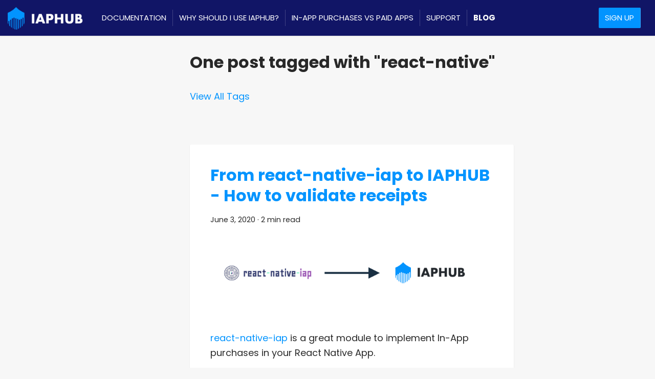

--- FILE ---
content_type: text/html; charset=utf-8
request_url: https://www.iaphub.com/blog/tags/react-native/
body_size: 3507
content:
<!doctype html>
<html lang="en" dir="ltr" class="blog-wrapper blog-tags-post-list-page plugin-blog plugin-id-default">
<head>
<meta charset="UTF-8">
<meta name="generator" content="Docusaurus v2.3.1">
<title data-rh="true">One post tagged with &quot;react-native&quot; | IAPHUB</title><meta data-rh="true" name="viewport" content="width=device-width,initial-scale=1"><meta data-rh="true" property="og:image" content="https://www.iaphub.com/img/twitter-card.png"><meta data-rh="true" name="twitter:image" content="https://www.iaphub.com/img/twitter-card.png"><meta data-rh="true" property="og:url" content="https://www.iaphub.com/blog/tags/react-native"><meta data-rh="true" name="docusaurus_locale" content="en"><meta data-rh="true" name="docsearch:language" content="en"><meta data-rh="true" name="keywords" content="iap,android,ios,In-app,In-app Purchase,Apple,Google,StoreKit,Gplay,Google Play,Google Play Billing,React native,react native in app purchase,react-native-iap,react-native-iaphub,flutter,flutter_iaphub,in_app_purchase,flutter_inapp_purchase,adalo"><meta data-rh="true" name="description" content="The easiest way to monetize your iOS and Android apps by selling in-app purchases. Sell subscriptions and other digital goods using our user-friendly SDK."><meta data-rh="true" name="og:description" content="The easiest way to monetize your iOS and Android apps by selling in-app purchases. Sell subscriptions and other digital goods using our user-friendly SDK."><meta data-rh="true" name="twitter:card" content="summary_large_image"><meta data-rh="true" name="twitter:description" content="The easiest way to monetize your iOS and Android apps by selling in-app purchases. Sell subscriptions and other digital goods using our user-friendly SDK."><meta data-rh="true" property="og:title" content="One post tagged with &quot;react-native&quot; | IAPHUB"><meta data-rh="true" name="docusaurus_tag" content="blog_tags_posts"><meta data-rh="true" name="docsearch:docusaurus_tag" content="blog_tags_posts"><link data-rh="true" rel="icon" href="/img/favicon.png"><link data-rh="true" rel="canonical" href="https://www.iaphub.com/blog/tags/react-native"><link data-rh="true" rel="alternate" href="https://www.iaphub.com/blog/tags/react-native" hreflang="en"><link data-rh="true" rel="alternate" href="https://www.iaphub.com/blog/tags/react-native" hreflang="x-default"><link rel="alternate" type="application/json" href="/blog/feed.json" title="IAPHUB JSON Feed">





<script src="/js/init.js"></script><link rel="stylesheet" href="/assets/css/styles.dbc0be5a.css">
<link rel="preload" href="/assets/js/runtime~main.a7338967.js" as="script">
<link rel="preload" href="/assets/js/main.c193c996.js" as="script">
</head>
<body class="navigation-with-keyboard">
<script>!function(){function t(t){document.documentElement.setAttribute("data-theme",t)}var e=function(){var t=null;try{t=localStorage.getItem("theme")}catch(t){}return t}();t(null!==e?e:"light")}()</script><div id="__docusaurus">
<div role="region" aria-label="Skip to main content"><a class="skipToContent_fXgn" href="#docusaurus_skipToContent_fallback">Skip to main content</a></div><nav aria-label="Main" class="navbar navbar--fixed-top"><div class="navbar__inner"><div class="navbar__items"><button aria-label="Toggle navigation bar" aria-expanded="false" class="navbar__toggle clean-btn" type="button"><svg width="30" height="30" viewBox="0 0 30 30" aria-hidden="true"><path stroke="currentColor" stroke-linecap="round" stroke-miterlimit="10" stroke-width="2" d="M4 7h22M4 15h22M4 23h22"></path></svg></button><a class="navbar__brand" target="_self" href="/"><div class="navbar__logo"><img src="/img/logo-white.png" alt="IAPHUB" class="themedImage_ToTc themedImage--light_HNdA"><img src="/img/logo-white.png" alt="IAPHUB" class="themedImage_ToTc themedImage--dark_i4oU"></div></a><a class="navbar__item navbar__link" href="/docs">Documentation</a><a class="navbar__item navbar__link" href="/why-should-i-use-iaphub">Why should I use IAPHUB?</a><a class="navbar__item navbar__link" href="/in-app-purchases-vs-paid-apps">In-App Purchases VS Paid apps</a><a class="navbar__item navbar__link" href="/support">Support</a><a aria-current="page" class="navbar__item navbar__link navbar__link--active" href="/blog">Blog</a></div><div class="navbar__items navbar__items--right"><a aria-current="page" class="navbar__item navbar__link navbar__link--active" href="/">Sign up</a><div class="searchBox_ZlJk"></div></div></div><div role="presentation" class="navbar-sidebar__backdrop"></div></nav><div id="docusaurus_skipToContent_fallback" class="main-wrapper mainWrapper_z2l0"><div class="container margin-vert--lg"><div class="row"><aside class="col col--3"><nav class="sidebar_re4s thin-scrollbar" aria-label="Blog recent posts navigation"><div class="sidebarItemTitle_pO2u margin-bottom--md">Recent posts</div><ul class="sidebarItemList_Yudw clean-list"><li class="sidebarItem__DBe"><a class="sidebarItemLink_mo7H" href="/blog/introducing-web-billing">Introducing Web Billing: Unified Payments for Web &amp; Mobile</a></li><li class="sidebarItem__DBe"><a class="sidebarItemLink_mo7H" href="/blog/dotnet-sdk-released">IAPHUB Now Supports .NET MAUI and Avalonia Apps</a></li><li class="sidebarItem__DBe"><a class="sidebarItemLink_mo7H" href="/blog/sync-web-transactions-to-iaphub">New Feature: Sync Web Transactions to IAPHUB</a></li><li class="sidebarItem__DBe"><a class="sidebarItemLink_mo7H" href="/blog/new-product-alias-property.mdx">New in IAPHUB: Introducing the Alias Property for Products!</a></li><li class="sidebarItem__DBe"><a class="sidebarItemLink_mo7H" href="/blog/app-store-receipt-signing-sha256-update-2025">Upcoming Requirements: App Store Receipt Signing Certificate – Don’t Worry, IAPHUB Has You Covered!</a></li></ul></nav></aside><main class="col col--7" itemscope="" itemtype="http://schema.org/Blog"><header class="margin-bottom--xl"><h1>One post tagged with &quot;react-native&quot;</h1><a href="/blog/tags">View All Tags</a></header><article class="margin-bottom--xl" itemprop="blogPost" itemscope="" itemtype="http://schema.org/BlogPosting"><header><h2 class="title_f1Hy" itemprop="headline"><a itemprop="url" href="/blog/from-react-native-iap-to-iaphub">From react-native-iap to IAPHUB - How to validate receipts</a></h2><div class="container_mt6G margin-vert--md"><time datetime="2020-06-03T00:00:00.000Z" itemprop="datePublished">June 3, 2020</time> · <!-- -->2 min read</div></header><div class="markdown" itemprop="articleBody"><img loading="lazy" src="/img/blog/react-native-iap-iaphub.png" style="width:100%;max-width:728px" class="img_ev3q"><br><br><p><a href="https://github.com/dooboolab/react-native-iap" target="_blank" rel="noopener noreferrer">react-native-iap</a> is a great module to implement In-App purchases in your React Native App.</p><p>But react-native-iap will <strong>only provide you the client side code to implement IAP</strong>, you&#x27;ll still have to develop a backend in order to <strong>validate the IOS/Android receipts</strong> and extract the purchases of the user.</p><div class="codeBlockContainer_Ckt0 theme-code-block" style="--prism-color:#bfc7d5;--prism-background-color:#292d3e"><div class="codeBlockContent_biex"><pre tabindex="0" class="prism-code language-text codeBlock_bY9V thin-scrollbar"><code class="codeBlockLines_e6Vv"><span class="token-line" style="color:#bfc7d5"><span class="token plain">AFTER</span><br></span><span class="token-line" style="color:#bfc7d5"><span class="token plain">... 50 hours trying to understand how to parse an Apple receipt</span><br></span><span class="token-line" style="color:#bfc7d5"><span class="token plain">... 20 hours trying to understand how to parse an Android receipt</span><br></span><span class="token-line" style="color:#bfc7d5"><span class="token plain">... 200 hours of DEV</span><br></span><span class="token-line" style="color:#bfc7d5"><span class="token plain">... 5 hours explaining to your GF why you can&#x27;t go out anymore</span><br></span><span class="token-line" style="color:#bfc7d5"><span class="token plain">... and 42 coffees</span><br></span></code></pre><div class="buttonGroup__atx"><button type="button" aria-label="Copy code to clipboard" title="Copy" class="clean-btn"><span class="copyButtonIcons_eSgA" aria-hidden="true"><svg class="copyButtonIcon_y97N" viewBox="0 0 24 24"><path d="M19,21H8V7H19M19,5H8A2,2 0 0,0 6,7V21A2,2 0 0,0 8,23H19A2,2 0 0,0 21,21V7A2,2 0 0,0 19,5M16,1H4A2,2 0 0,0 2,3V17H4V3H16V1Z"></path></svg><svg class="copyButtonSuccessIcon_LjdS" viewBox="0 0 24 24"><path d="M21,7L9,19L3.5,13.5L4.91,12.09L9,16.17L19.59,5.59L21,7Z"></path></svg></span></button></div></div></div><p>You might have a backend validating your IAP. 😅</p><p>But you&#x27;re still subject to <strong>potential errors without an extensive testing</strong> and you probably won&#x27;t have other much needed features such as a dashboard to report <strong>real time analytics</strong>, a system to <strong>remotely update your products</strong>, a system to perform <strong>A/B testing</strong>... and many more tools that will help you <strong>increase your revenue</strong>.</p><p>If you feel like <strong>you should spend your precious time developing your app instead</strong> and (SPOILER ALERT) you definitely should.</p><p>You should definitely give a try at <a href="https://www.iaphub.com/" target="_blank" rel="noopener noreferrer">IAPHUB</a>.</p><p>Using the React Native module <a href="https://github.com/iaphub/react-native-iaphub" target="_blank" rel="noopener noreferrer">react-native-iaphub</a> you&#x27;ll be able to process IAP on your app in no time!</p><p>And good news! If you&#x27;re developing a new App and you have a tight budget, the FREE plan (which has all the features) should be enough until your app gains some traction.</p></div><footer class="row docusaurus-mt-lg"><div class="col"><b>Tags:</b><ul class="tags_jXut padding--none margin-left--sm"><li class="tag_QGVx"><a class="tag_zVej tagRegular_sFm0" href="/blog/tags/react-native">react-native</a></li><li class="tag_QGVx"><a class="tag_zVej tagRegular_sFm0" href="/blog/tags/react-native-iap">react-native-iap</a></li><li class="tag_QGVx"><a class="tag_zVej tagRegular_sFm0" href="/blog/tags/receipt-validation">receipt validation</a></li></ul></div></footer></article><nav class="pagination-nav" aria-label="Blog list page navigation"></nav></main></div></div></div></div>
<script src="/assets/js/runtime~main.a7338967.js"></script>
<script src="/assets/js/main.c193c996.js"></script>
<!-- Cloudflare Pages Analytics --><script defer src='https://static.cloudflareinsights.com/beacon.min.js' data-cf-beacon='{"token": "95aadefdefb14ffb8f0ba83181747ebd"}'></script><!-- Cloudflare Pages Analytics --></body>
</html>

--- FILE ---
content_type: text/css; charset=utf-8
request_url: https://www.iaphub.com/assets/css/styles.dbc0be5a.css
body_size: 74607
content:
.col,.container{padding:0 var(--ifm-spacing-horizontal);width:100%}.markdown>h2,.markdown>h3,.markdown>h4,.markdown>h5,.markdown>h6{margin-bottom:calc(var(--ifm-heading-vertical-rhythm-bottom)*var(--ifm-leading))}pre,table{overflow:auto}blockquote,pre{margin:0 0 var(--ifm-spacing-vertical)}.breadcrumbs__link,.button{transition-timing-function:var(--ifm-transition-timing-default)}.Shell-prompt,.button{-webkit-user-select:none}.button,code{vertical-align:middle}.button--outline.button--active,.button--outline:active,.button--outline:hover,:root{--ifm-button-color:var(--ifm-font-color-base-inverse)}.menu__link:hover,a{transition:color var(--ifm-transition-fast) var(--ifm-transition-timing-default)}.navbar--dark,:root{--ifm-navbar-link-hover-color:var(--ifm-color-primary)}.menu,.navbar-sidebar{overflow-x:hidden}:root,html[data-theme=dark]{--ifm-color-emphasis-500:var(--ifm-color-gray-500)}*,.WindowHeader{box-sizing:border-box}.button,.dropdown__link,.main-wrapper>div>div.row article footer a,.text--truncate,.view-pager-canvas{white-space:nowrap}.Features[data-columns="2"],.pagination-nav{grid-template-columns:repeat(2,1fr)}.toggleButton_gllP,html{-webkit-tap-highlight-color:transparent}:root{--ifm-color-scheme:light;--ifm-dark-value:10%;--ifm-darker-value:15%;--ifm-darkest-value:30%;--ifm-light-value:15%;--ifm-lighter-value:30%;--ifm-lightest-value:50%;--ifm-contrast-background-value:90%;--ifm-contrast-foreground-value:70%;--ifm-contrast-background-dark-value:70%;--ifm-contrast-foreground-dark-value:90%;--ifm-color-primary:#3578e5;--ifm-color-secondary:#ebedf0;--ifm-color-success:#00a400;--ifm-color-info:#54c7ec;--ifm-color-warning:#ffba00;--ifm-color-danger:#fa383e;--ifm-color-primary-dark:#306cce;--ifm-color-primary-darker:#2d66c3;--ifm-color-primary-darkest:#2554a0;--ifm-color-primary-light:#538ce9;--ifm-color-primary-lighter:#72a1ed;--ifm-color-primary-lightest:#9abcf2;--ifm-color-primary-contrast-background:#ebf2fc;--ifm-color-primary-contrast-foreground:#102445;--ifm-color-secondary-dark:#d4d5d8;--ifm-color-secondary-darker:#c8c9cc;--ifm-color-secondary-darkest:#a4a6a8;--ifm-color-secondary-light:#eef0f2;--ifm-color-secondary-lighter:#f1f2f5;--ifm-color-secondary-lightest:#f5f6f8;--ifm-color-secondary-contrast-background:#fdfdfe;--ifm-color-secondary-contrast-foreground:#474748;--ifm-color-success-dark:#009400;--ifm-color-success-darker:#008b00;--ifm-color-success-darkest:#007300;--ifm-color-success-light:#26b226;--ifm-color-success-lighter:#4dbf4d;--ifm-color-success-lightest:#80d280;--ifm-color-success-contrast-background:#e6f6e6;--ifm-color-success-contrast-foreground:#003100;--ifm-color-info-dark:#4cb3d4;--ifm-color-info-darker:#47a9c9;--ifm-color-info-darkest:#3b8ba5;--ifm-color-info-light:#6ecfef;--ifm-color-info-lighter:#87d8f2;--ifm-color-info-lightest:#aae3f6;--ifm-color-info-contrast-background:#eef9fd;--ifm-color-info-contrast-foreground:#193c47;--ifm-color-warning-dark:#e6a700;--ifm-color-warning-darker:#d99e00;--ifm-color-warning-darkest:#b38200;--ifm-color-warning-light:#ffc426;--ifm-color-warning-lighter:#ffcf4d;--ifm-color-warning-lightest:#ffdd80;--ifm-color-warning-contrast-background:#fff8e6;--ifm-color-warning-contrast-foreground:#4d3800;--ifm-color-danger-dark:#e13238;--ifm-color-danger-darker:#d53035;--ifm-color-danger-darkest:#af272b;--ifm-color-danger-light:#fb565b;--ifm-color-danger-lighter:#fb7478;--ifm-color-danger-lightest:#fd9c9f;--ifm-color-danger-contrast-background:#ffebec;--ifm-color-danger-contrast-foreground:#4b1113;--ifm-color-white:#fff;--ifm-color-black:#000;--ifm-color-gray-0:var(--ifm-color-white);--ifm-color-gray-100:#f5f6f7;--ifm-color-gray-200:#ebedf0;--ifm-color-gray-300:#dadde1;--ifm-color-gray-400:#ccd0d5;--ifm-color-gray-500:#bec3c9;--ifm-color-gray-600:#8d949e;--ifm-color-gray-700:#606770;--ifm-color-gray-800:#444950;--ifm-color-gray-900:#1c1e21;--ifm-color-gray-1000:var(--ifm-color-black);--ifm-color-emphasis-0:var(--ifm-color-gray-0);--ifm-color-emphasis-100:var(--ifm-color-gray-100);--ifm-color-emphasis-200:var(--ifm-color-gray-200);--ifm-color-emphasis-300:var(--ifm-color-gray-300);--ifm-color-emphasis-400:var(--ifm-color-gray-400);--ifm-color-emphasis-600:var(--ifm-color-gray-600);--ifm-color-emphasis-700:var(--ifm-color-gray-700);--ifm-color-emphasis-800:var(--ifm-color-gray-800);--ifm-color-emphasis-900:var(--ifm-color-gray-900);--ifm-color-emphasis-1000:var(--ifm-color-gray-1000);--ifm-color-content:var(--ifm-color-emphasis-900);--ifm-color-content-inverse:var(--ifm-color-emphasis-0);--ifm-color-content-secondary:#525860;--ifm-background-color:#0000;--ifm-background-surface-color:var(--ifm-color-content-inverse);--ifm-global-border-width:1px;--ifm-global-radius:0.4rem;--ifm-hover-overlay:#0000000d;--ifm-font-color-base:var(--ifm-color-content);--ifm-font-color-base-inverse:var(--ifm-color-content-inverse);--ifm-font-color-secondary:var(--ifm-color-content-secondary);--ifm-font-family-base:system-ui,-apple-system,Segoe UI,Roboto,Ubuntu,Cantarell,Noto Sans,sans-serif,BlinkMacSystemFont,"Segoe UI",Helvetica,Arial,sans-serif,"Apple Color Emoji","Segoe UI Emoji","Segoe UI Symbol";--ifm-font-family-monospace:SFMono-Regular,Menlo,Monaco,Consolas,"Liberation Mono","Courier New",monospace;--ifm-font-size-base:100%;--ifm-font-weight-light:300;--ifm-font-weight-normal:400;--ifm-font-weight-semibold:500;--ifm-font-weight-bold:700;--ifm-font-weight-base:var(--ifm-font-weight-normal);--ifm-line-height-base:1.65;--ifm-global-spacing:1rem;--ifm-spacing-vertical:var(--ifm-global-spacing);--ifm-spacing-horizontal:var(--ifm-global-spacing);--ifm-transition-fast:200ms;--ifm-transition-slow:400ms;--ifm-transition-timing-default:cubic-bezier(0.08,0.52,0.52,1);--ifm-global-shadow-lw:0 1px 2px 0 #0000001a;--ifm-global-shadow-md:0 5px 40px #0003;--ifm-global-shadow-tl:0 12px 28px 0 #0003,0 2px 4px 0 #0000001a;--ifm-z-index-dropdown:100;--ifm-z-index-fixed:200;--ifm-z-index-overlay:400;--ifm-container-width:1140px;--ifm-container-width-xl:1320px;--ifm-code-background:#f6f7f8;--ifm-code-border-radius:var(--ifm-global-radius);--ifm-code-font-size:90%;--ifm-code-padding-horizontal:0.1rem;--ifm-code-padding-vertical:0.1rem;--ifm-pre-background:var(--ifm-code-background);--ifm-pre-border-radius:var(--ifm-code-border-radius);--ifm-pre-color:inherit;--ifm-pre-line-height:1.45;--ifm-pre-padding:1rem;--ifm-heading-color:inherit;--ifm-heading-margin-top:0;--ifm-heading-margin-bottom:var(--ifm-spacing-vertical);--ifm-heading-font-family:var(--ifm-font-family-base);--ifm-heading-font-weight:var(--ifm-font-weight-bold);--ifm-heading-line-height:1.25;--ifm-h1-font-size:2rem;--ifm-h2-font-size:1.5rem;--ifm-h3-font-size:1.25rem;--ifm-h4-font-size:1rem;--ifm-h5-font-size:0.875rem;--ifm-h6-font-size:0.85rem;--ifm-image-alignment-padding:1.25rem;--ifm-leading-desktop:1.25;--ifm-leading:calc(var(--ifm-leading-desktop)*1rem);--ifm-list-left-padding:2rem;--ifm-list-margin:1rem;--ifm-list-item-margin:0.25rem;--ifm-list-paragraph-margin:1rem;--ifm-table-cell-padding:0.75rem;--ifm-table-background:#0000;--ifm-table-stripe-background:#00000008;--ifm-table-border-width:1px;--ifm-table-border-color:var(--ifm-color-emphasis-300);--ifm-table-head-background:inherit;--ifm-table-head-color:inherit;--ifm-table-head-font-weight:var(--ifm-font-weight-bold);--ifm-table-cell-color:inherit;--ifm-link-color:var(--ifm-color-primary);--ifm-link-decoration:none;--ifm-link-hover-color:var(--ifm-link-color);--ifm-link-hover-decoration:underline;--ifm-paragraph-margin-bottom:var(--ifm-leading);--ifm-blockquote-font-size:var(--ifm-font-size-base);--ifm-blockquote-border-left-width:2px;--ifm-blockquote-padding-horizontal:var(--ifm-spacing-horizontal);--ifm-blockquote-padding-vertical:0;--ifm-blockquote-shadow:none;--ifm-blockquote-color:var(--ifm-color-emphasis-800);--ifm-blockquote-border-color:var(--ifm-color-emphasis-300);--ifm-hr-background-color:var(--ifm-color-emphasis-500);--ifm-hr-height:1px;--ifm-hr-margin-vertical:1.5rem;--ifm-scrollbar-size:7px;--ifm-scrollbar-track-background-color:#f1f1f1;--ifm-scrollbar-thumb-background-color:silver;--ifm-scrollbar-thumb-hover-background-color:#a7a7a7;--ifm-alert-background-color:inherit;--ifm-alert-border-color:inherit;--ifm-alert-border-radius:var(--ifm-global-radius);--ifm-alert-border-width:0px;--ifm-alert-border-left-width:5px;--ifm-alert-color:var(--ifm-font-color-base);--ifm-alert-padding-horizontal:var(--ifm-spacing-horizontal);--ifm-alert-padding-vertical:var(--ifm-spacing-vertical);--ifm-alert-shadow:var(--ifm-global-shadow-lw);--ifm-avatar-intro-margin:1rem;--ifm-avatar-intro-alignment:inherit;--ifm-avatar-photo-size:3rem;--ifm-badge-background-color:inherit;--ifm-badge-border-color:inherit;--ifm-badge-border-radius:var(--ifm-global-radius);--ifm-badge-border-width:var(--ifm-global-border-width);--ifm-badge-color:var(--ifm-color-white);--ifm-badge-padding-horizontal:calc(var(--ifm-spacing-horizontal)*0.5);--ifm-badge-padding-vertical:calc(var(--ifm-spacing-vertical)*0.25);--ifm-breadcrumb-border-radius:1.5rem;--ifm-breadcrumb-spacing:0.5rem;--ifm-breadcrumb-color-active:var(--ifm-color-primary);--ifm-breadcrumb-item-background-active:var(--ifm-hover-overlay);--ifm-breadcrumb-padding-horizontal:0.8rem;--ifm-breadcrumb-padding-vertical:0.4rem;--ifm-breadcrumb-size-multiplier:1;--ifm-breadcrumb-separator:url('data:image/svg+xml;utf8,<svg xmlns="http://www.w3.org/2000/svg" x="0px" y="0px" viewBox="0 0 256 256"><g><g><polygon points="79.093,0 48.907,30.187 146.72,128 48.907,225.813 79.093,256 207.093,128"/></g></g><g></g><g></g><g></g><g></g><g></g><g></g><g></g><g></g><g></g><g></g><g></g><g></g><g></g><g></g><g></g></svg>');--ifm-breadcrumb-separator-filter:none;--ifm-breadcrumb-separator-size:0.5rem;--ifm-breadcrumb-separator-size-multiplier:1.25;--ifm-button-background-color:inherit;--ifm-button-border-color:var(--ifm-button-background-color);--ifm-button-border-width:var(--ifm-global-border-width);--ifm-button-font-weight:var(--ifm-font-weight-bold);--ifm-button-padding-horizontal:1.5rem;--ifm-button-padding-vertical:0.375rem;--ifm-button-size-multiplier:1;--ifm-button-transition-duration:var(--ifm-transition-fast);--ifm-button-border-radius:calc(var(--ifm-global-radius)*var(--ifm-button-size-multiplier));--ifm-button-group-spacing:2px;--ifm-card-background-color:var(--ifm-background-surface-color);--ifm-card-border-radius:calc(var(--ifm-global-radius)*2);--ifm-card-horizontal-spacing:var(--ifm-global-spacing);--ifm-card-vertical-spacing:var(--ifm-global-spacing);--ifm-toc-border-color:var(--ifm-color-emphasis-300);--ifm-toc-link-color:var(--ifm-color-content-secondary);--ifm-toc-padding-vertical:0.5rem;--ifm-toc-padding-horizontal:0.5rem;--ifm-dropdown-background-color:var(--ifm-background-surface-color);--ifm-dropdown-font-weight:var(--ifm-font-weight-semibold);--ifm-dropdown-link-color:var(--ifm-font-color-base);--ifm-dropdown-hover-background-color:var(--ifm-hover-overlay);--ifm-footer-background-color:var(--ifm-color-emphasis-100);--ifm-footer-color:inherit;--ifm-footer-link-color:var(--ifm-color-emphasis-700);--ifm-footer-link-hover-color:var(--ifm-color-primary);--ifm-footer-link-horizontal-spacing:0.5rem;--ifm-footer-padding-horizontal:calc(var(--ifm-spacing-horizontal)*2);--ifm-footer-padding-vertical:calc(var(--ifm-spacing-vertical)*2);--ifm-footer-title-color:inherit;--ifm-footer-logo-max-width:min(30rem,90vw);--ifm-hero-background-color:var(--ifm-background-surface-color);--ifm-hero-text-color:var(--ifm-color-emphasis-800);--ifm-menu-color:var(--ifm-color-emphasis-700);--ifm-menu-color-active:var(--ifm-color-primary);--ifm-menu-color-background-active:var(--ifm-hover-overlay);--ifm-menu-color-background-hover:var(--ifm-hover-overlay);--ifm-menu-link-padding-horizontal:0.75rem;--ifm-menu-link-padding-vertical:0.375rem;--ifm-menu-link-sublist-icon:url('data:image/svg+xml;utf8,<svg xmlns="http://www.w3.org/2000/svg" width="16px" height="16px" viewBox="0 0 24 24"><path fill="rgba(0,0,0,0.5)" d="M7.41 15.41L12 10.83l4.59 4.58L18 14l-6-6-6 6z"></path></svg>');--ifm-menu-link-sublist-icon-filter:none;--ifm-navbar-background-color:var(--ifm-background-surface-color);--ifm-navbar-height:3.75rem;--ifm-navbar-item-padding-horizontal:0.75rem;--ifm-navbar-item-padding-vertical:0.25rem;--ifm-navbar-link-color:var(--ifm-font-color-base);--ifm-navbar-link-active-color:var(--ifm-link-color);--ifm-navbar-padding-horizontal:var(--ifm-spacing-horizontal);--ifm-navbar-padding-vertical:calc(var(--ifm-spacing-vertical)*0.5);--ifm-navbar-shadow:var(--ifm-global-shadow-lw);--ifm-navbar-search-input-background-color:var(--ifm-color-emphasis-200);--ifm-navbar-search-input-color:var(--ifm-color-emphasis-800);--ifm-navbar-search-input-placeholder-color:var(--ifm-color-emphasis-500);--ifm-navbar-search-input-icon:url('data:image/svg+xml;utf8,<svg fill="currentColor" xmlns="http://www.w3.org/2000/svg" viewBox="0 0 16 16" height="16px" width="16px"><path d="M6.02945,10.20327a4.17382,4.17382,0,1,1,4.17382-4.17382A4.15609,4.15609,0,0,1,6.02945,10.20327Zm9.69195,4.2199L10.8989,9.59979A5.88021,5.88021,0,0,0,12.058,6.02856,6.00467,6.00467,0,1,0,9.59979,10.8989l4.82338,4.82338a.89729.89729,0,0,0,1.29912,0,.89749.89749,0,0,0-.00087-1.29909Z" /></svg>');--ifm-navbar-sidebar-width:83vw;--ifm-pagination-border-radius:var(--ifm-global-radius);--ifm-pagination-color-active:var(--ifm-color-primary);--ifm-pagination-font-size:1rem;--ifm-pagination-item-active-background:var(--ifm-hover-overlay);--ifm-pagination-page-spacing:0.2em;--ifm-pagination-padding-horizontal:calc(var(--ifm-spacing-horizontal)*1);--ifm-pagination-padding-vertical:calc(var(--ifm-spacing-vertical)*0.25);--ifm-pagination-nav-border-radius:var(--ifm-global-radius);--ifm-pagination-nav-color-hover:var(--ifm-color-primary);--ifm-pills-color-active:var(--ifm-color-primary);--ifm-pills-color-background-active:var(--ifm-hover-overlay);--ifm-pills-spacing:0.125rem;--ifm-tabs-color:var(--ifm-font-color-secondary);--ifm-tabs-color-active:var(--ifm-color-primary);--ifm-tabs-color-active-border:var(--ifm-tabs-color-active);--ifm-tabs-padding-horizontal:1rem;--ifm-tabs-padding-vertical:1rem}.badge--danger,.badge--info,.badge--primary,.badge--secondary,.badge--success,.badge--warning{--ifm-badge-border-color:var(--ifm-badge-background-color)}.button--link,.button--outline{--ifm-button-background-color:#0000}html{-webkit-font-smoothing:antialiased;-webkit-text-size-adjust:100%;-moz-text-size-adjust:100%;text-size-adjust:100%;background-color:var(--ifm-background-color);color:var(--ifm-font-color-base);color-scheme:var(--ifm-color-scheme);font:var(--ifm-font-size-base)/var(--ifm-line-height-base) var(--ifm-font-family-base);text-rendering:optimizelegibility}iframe{border:0;color-scheme:auto}.container{margin:0 auto;max-width:var(--ifm-container-width)}.container--fluid{max-width:inherit}.row{display:flex;flex-wrap:wrap;margin:0 calc(var(--ifm-spacing-horizontal)*-1)}.margin-bottom--none,.margin-vert--none,.markdown>:last-child{margin-bottom:0!important}.margin-top--none,.margin-vert--none{margin-top:0!important}.row--no-gutters{margin-left:0;margin-right:0}.margin-horiz--none,.margin-right--none{margin-right:0!important}.row--no-gutters>.col{padding-left:0;padding-right:0}.row--align-top{align-items:flex-start}.row--align-bottom{align-items:flex-end}.row--align-center{align-items:center}.row--align-stretch{align-items:stretch}.row--align-baseline{align-items:baseline}.col{--ifm-col-width:100%;flex:1 0;margin-left:0;max-width:var(--ifm-col-width)}.padding-bottom--none,.padding-vert--none{padding-bottom:0!important}.padding-top--none,.padding-vert--none{padding-top:0!important}.padding-horiz--none,.padding-left--none{padding-left:0!important}.padding-horiz--none,.padding-right--none{padding-right:0!important}.col[class*=col--]{flex:0 0 var(--ifm-col-width)}.col--1{--ifm-col-width:8.33333%}.col--offset-1{margin-left:8.33333%}.col--2{--ifm-col-width:16.66667%}.col--offset-2{margin-left:16.66667%}.col--3{--ifm-col-width:25%}.col--offset-3{margin-left:25%}.col--4{--ifm-col-width:33.33333%}.col--offset-4{margin-left:33.33333%}.col--5{--ifm-col-width:41.66667%}.col--offset-5{margin-left:41.66667%}.col--6{--ifm-col-width:50%}.col--offset-6{margin-left:50%}.col--7{--ifm-col-width:58.33333%}.col--offset-7{margin-left:58.33333%}.col--8{--ifm-col-width:66.66667%}.col--offset-8{margin-left:66.66667%}.col--9{--ifm-col-width:75%}.col--offset-9{margin-left:75%}.col--10{--ifm-col-width:83.33333%}.col--offset-10{margin-left:83.33333%}.col--11{--ifm-col-width:91.66667%}.col--offset-11{margin-left:91.66667%}.col--12{--ifm-col-width:100%}.col--offset-12{margin-left:100%}.margin-horiz--none,.margin-left--none{margin-left:0!important}.margin--none{margin:0!important}.margin-bottom--xs,.margin-vert--xs{margin-bottom:.25rem!important}.margin-top--xs,.margin-vert--xs{margin-top:.25rem!important}.margin-horiz--xs,.margin-left--xs{margin-left:.25rem!important}.margin-horiz--xs,.margin-right--xs{margin-right:.25rem!important}.margin--xs{margin:.25rem!important}.margin-bottom--sm,.margin-vert--sm{margin-bottom:.5rem!important}.margin-top--sm,.margin-vert--sm{margin-top:.5rem!important}.margin-horiz--sm,.margin-left--sm{margin-left:.5rem!important}.margin-horiz--sm,.margin-right--sm{margin-right:.5rem!important}.margin--sm{margin:.5rem!important}.margin-bottom--md,.margin-vert--md{margin-bottom:1rem!important}.margin-top--md,.margin-vert--md{margin-top:1rem!important}.margin-horiz--md,.margin-left--md{margin-left:1rem!important}.margin-horiz--md,.margin-right--md{margin-right:1rem!important}.margin--md{margin:1rem!important}.margin-bottom--lg,.margin-vert--lg,header h1{margin-bottom:2rem!important}.margin-top--lg,.margin-vert--lg{margin-top:2rem!important}.margin-horiz--lg,.margin-left--lg{margin-left:2rem!important}.margin-horiz--lg,.margin-right--lg{margin-right:2rem!important}.margin--lg{margin:2rem!important}.margin-bottom--xl,.margin-vert--xl{margin-bottom:5rem!important}.margin-top--xl,.margin-vert--xl{margin-top:5rem!important}.margin-horiz--xl,.margin-left--xl{margin-left:5rem!important}.margin-horiz--xl,.margin-right--xl{margin-right:5rem!important}.margin--xl{margin:5rem!important}.padding--none{padding:0!important}.padding-bottom--xs,.padding-vert--xs{padding-bottom:.25rem!important}.padding-top--xs,.padding-vert--xs{padding-top:.25rem!important}.padding-horiz--xs,.padding-left--xs{padding-left:.25rem!important}.padding-horiz--xs,.padding-right--xs{padding-right:.25rem!important}.padding--xs{padding:.25rem!important}.padding-bottom--sm,.padding-vert--sm{padding-bottom:.5rem!important}.padding-top--sm,.padding-vert--sm{padding-top:.5rem!important}.padding-horiz--sm,.padding-left--sm{padding-left:.5rem!important}.padding-horiz--sm,.padding-right--sm{padding-right:.5rem!important}.padding--sm{padding:.5rem!important}.padding-bottom--md,.padding-vert--md{padding-bottom:1rem!important}.padding-top--md,.padding-vert--md{padding-top:1rem!important}.padding-horiz--md,.padding-left--md{padding-left:1rem!important}.padding-horiz--md,.padding-right--md{padding-right:1rem!important}.padding--md{padding:1rem!important}.padding-bottom--lg,.padding-vert--lg{padding-bottom:2rem!important}.padding-top--lg,.padding-vert--lg{padding-top:2rem!important}.padding-horiz--lg,.padding-left--lg{padding-left:2rem!important}.padding-horiz--lg,.padding-right--lg{padding-right:2rem!important}.padding--lg{padding:2rem!important}.padding-bottom--xl,.padding-vert--xl{padding-bottom:5rem!important}.padding-top--xl,.padding-vert--xl{padding-top:5rem!important}.padding-horiz--xl,.padding-left--xl{padding-left:5rem!important}.padding-horiz--xl,.padding-right--xl{padding-right:5rem!important}.padding--xl{padding:5rem!important}code{background-color:var(--ifm-code-background);border:.1rem solid #0000001a;border-radius:var(--ifm-code-border-radius);font-family:var(--ifm-font-family-monospace);font-size:var(--ifm-code-font-size);padding:var(--ifm-code-padding-vertical) var(--ifm-code-padding-horizontal)}.param_t92p code a,a code{color:inherit}pre{background-color:var(--ifm-pre-background);border-radius:var(--ifm-pre-border-radius);color:var(--ifm-pre-color);font:var(--ifm-code-font-size)/var(--ifm-pre-line-height) var(--ifm-font-family-monospace);padding:var(--ifm-pre-padding)}pre code{background-color:initial;border:none;font-size:100%;line-height:inherit;padding:0}kbd{background-color:var(--ifm-color-emphasis-0);border:1px solid var(--ifm-color-emphasis-400);border-radius:.2rem;box-shadow:inset 0 -1px 0 var(--ifm-color-emphasis-400);color:var(--ifm-color-emphasis-800);font:80% var(--ifm-font-family-monospace);padding:.15rem .3rem}h1,h2,h3,h4,h5,h6{color:var(--ifm-heading-color);font-family:var(--ifm-heading-font-family);font-weight:var(--ifm-heading-font-weight);line-height:var(--ifm-heading-line-height);margin:var(--ifm-heading-margin-top) 0 var(--ifm-heading-margin-bottom) 0}h1{font-size:var(--ifm-h1-font-size)}h2{font-size:var(--ifm-h2-font-size)}h3{font-size:var(--ifm-h3-font-size)}h4{font-size:var(--ifm-h4-font-size)}h5{font-size:var(--ifm-h5-font-size)}h6{font-size:var(--ifm-h6-font-size)}img{max-width:100%}img[align=right]{padding-left:var(--image-alignment-padding)}img[align=left]{padding-right:var(--image-alignment-padding)}.markdown{--ifm-h1-vertical-rhythm-top:3;--ifm-h2-vertical-rhythm-top:2;--ifm-h3-vertical-rhythm-top:1.5;--ifm-heading-vertical-rhythm-top:1.25;--ifm-h1-vertical-rhythm-bottom:1.25;--ifm-heading-vertical-rhythm-bottom:1}.markdown:after,.markdown:before{content:"";display:table}.markdown:after{clear:both}.markdown h1:first-child{--ifm-h1-font-size:3rem;margin-bottom:calc(var(--ifm-h1-vertical-rhythm-bottom)*var(--ifm-leading))}.markdown>h2{--ifm-h2-font-size:2rem;margin-top:calc(var(--ifm-h2-vertical-rhythm-top)*var(--ifm-leading));--ifm-h2-font-size:1.5rem!important}.markdown>h3{--ifm-h3-font-size:1.5rem;margin-top:calc(var(--ifm-h3-vertical-rhythm-top)*var(--ifm-leading));--ifm-h3-font-size:1.25rem}.markdown>h4,.markdown>h5,.markdown>h6{margin-top:calc(var(--ifm-heading-vertical-rhythm-top)*var(--ifm-leading))}.markdown>p,.markdown>pre,.markdown>ul{margin-bottom:var(--ifm-leading)}.markdown li{word-wrap:break-word}.markdown li>p{margin-top:var(--ifm-list-paragraph-margin)}.markdown li+li{margin-top:var(--ifm-list-item-margin)}ol,ul{margin:0 0 var(--ifm-list-margin);padding-left:var(--ifm-list-left-padding)}ol ol,ul ol{list-style-type:lower-roman}ol ol,ol ul,ul ol,ul ul{margin:0}ol ol ol,ol ul ol,ul ol ol,ul ul ol{list-style-type:lower-alpha}table{border-collapse:collapse;display:block;margin-bottom:var(--ifm-spacing-vertical)}table thead tr{border-bottom:2px solid var(--ifm-table-border-color)}table thead,table tr:nth-child(2n){background-color:var(--ifm-table-stripe-background)}table tr{background-color:var(--ifm-table-background);border-top:var(--ifm-table-border-width) solid var(--ifm-table-border-color)}table td,table th{border:var(--ifm-table-border-width) solid var(--ifm-table-border-color);padding:var(--ifm-table-cell-padding)}table th{background-color:var(--ifm-table-head-background);color:var(--ifm-table-head-color);font-weight:var(--ifm-table-head-font-weight)}table td{color:var(--ifm-table-cell-color)}strong{font-weight:var(--ifm-font-weight-bold)}a{color:var(--ifm-link-color);text-decoration:var(--ifm-link-decoration)}a:hover{color:var(--ifm-link-hover-color);text-decoration:var(--ifm-link-hover-decoration)}.button:hover,.text--no-decoration,.text--no-decoration:hover,a:not([href]){text-decoration:none}p{margin:0 0 var(--ifm-paragraph-margin-bottom)}blockquote{border-left:var(--ifm-blockquote-border-left-width) solid var(--ifm-blockquote-border-color);box-shadow:var(--ifm-blockquote-shadow);color:var(--ifm-blockquote-color);font-size:var(--ifm-blockquote-font-size);padding:var(--ifm-blockquote-padding-vertical) var(--ifm-blockquote-padding-horizontal)}blockquote>:first-child{margin-top:0}blockquote>:last-child{margin-bottom:0}hr{background-color:var(--ifm-hr-background-color);border:0;height:var(--ifm-hr-height);margin:var(--ifm-hr-margin-vertical) 0}.shadow--lw{box-shadow:var(--ifm-global-shadow-lw)!important}.shadow--md{box-shadow:var(--ifm-global-shadow-md)!important}.shadow--tl{box-shadow:var(--ifm-global-shadow-tl)!important}.text--primary,.wordWrapButtonEnabled_EoeP .wordWrapButtonIcon_Bwma{color:var(--ifm-color-primary)}.text--secondary{color:var(--ifm-color-secondary)}.text--success{color:var(--ifm-color-success)}.text--info{color:var(--ifm-color-info)}.text--warning{color:var(--ifm-color-warning)}.text--danger{color:var(--ifm-color-danger)}.Support .Support-success .Support-success-title,.text--center{text-align:center}.Page-index .Hero .Hero-features-grid .Hero-feature-text,.text--left{text-align:left}.text--justify{text-align:justify}.text--right{text-align:right}.text--capitalize{text-transform:capitalize}.text--lowercase{text-transform:lowercase}.Title,.alert__heading,.navbar:not(.navbar-sidebar--show) .navbar__items:not(.navbar__items--right),.navbar__items--right .navbar__item,.text--uppercase{text-transform:uppercase}.text--light{font-weight:var(--ifm-font-weight-light)}.text--normal{font-weight:var(--ifm-font-weight-normal)}.text--semibold{font-weight:var(--ifm-font-weight-semibold)}.text--bold{font-weight:var(--ifm-font-weight-bold)}.text--italic{font-style:italic}.text--truncate{overflow:hidden;text-overflow:ellipsis}.text--break{word-wrap:break-word!important;word-break:break-word!important}.clean-btn{background:none;border:none;color:inherit;cursor:pointer;font-family:inherit;padding:0}.alert,.alert .close{color:var(--ifm-alert-foreground-color)}.clean-list{list-style:none;padding-left:0}.alert--primary{--ifm-alert-background-color:var(--ifm-color-primary-contrast-background);--ifm-alert-background-color-highlight:#3578e526;--ifm-alert-foreground-color:var(--ifm-color-primary-contrast-foreground);--ifm-alert-border-color:var(--ifm-color-primary-dark)}.alert--secondary{--ifm-alert-background-color:var(--ifm-color-secondary-contrast-background);--ifm-alert-background-color-highlight:#ebedf026;--ifm-alert-foreground-color:var(--ifm-color-secondary-contrast-foreground);--ifm-alert-border-color:var(--ifm-color-secondary-dark)}.alert--success{--ifm-alert-background-color:var(--ifm-color-success-contrast-background);--ifm-alert-background-color-highlight:#00a40026;--ifm-alert-foreground-color:var(--ifm-color-success-contrast-foreground);--ifm-alert-border-color:var(--ifm-color-success-dark)}.alert--info{--ifm-alert-background-color:var(--ifm-color-info-contrast-background);--ifm-alert-background-color-highlight:#54c7ec26;--ifm-alert-foreground-color:var(--ifm-color-info-contrast-foreground);--ifm-alert-border-color:var(--ifm-color-info-dark)}.alert--warning{--ifm-alert-background-color:var(--ifm-color-warning-contrast-background);--ifm-alert-background-color-highlight:#ffba0026;--ifm-alert-foreground-color:var(--ifm-color-warning-contrast-foreground);--ifm-alert-border-color:var(--ifm-color-warning-dark)}.alert--danger{--ifm-alert-background-color:var(--ifm-color-danger-contrast-background);--ifm-alert-background-color-highlight:#fa383e26;--ifm-alert-foreground-color:var(--ifm-color-danger-contrast-foreground);--ifm-alert-border-color:var(--ifm-color-danger-dark)}.alert{--ifm-code-background:var(--ifm-alert-background-color-highlight);--ifm-link-color:var(--ifm-alert-foreground-color);--ifm-link-hover-color:var(--ifm-alert-foreground-color);--ifm-link-decoration:underline;--ifm-tabs-color:var(--ifm-alert-foreground-color);--ifm-tabs-color-active:var(--ifm-alert-foreground-color);--ifm-tabs-color-active-border:var(--ifm-alert-border-color);background-color:var(--ifm-alert-background-color);border:var(--ifm-alert-border-width) solid var(--ifm-alert-border-color);border-left-width:var(--ifm-alert-border-left-width);border-radius:var(--ifm-alert-border-radius);box-shadow:var(--ifm-alert-shadow);padding:var(--ifm-alert-padding-vertical) var(--ifm-alert-padding-horizontal)}.alert__heading{align-items:center;display:flex;font:700 var(--ifm-h5-font-size)/var(--ifm-heading-line-height) var(--ifm-heading-font-family);margin-bottom:.5rem}.alert__icon{display:inline-flex;margin-right:.4em}.alert__icon svg{fill:var(--ifm-alert-foreground-color);stroke:var(--ifm-alert-foreground-color);stroke-width:0}.alert .close{margin:calc(var(--ifm-alert-padding-vertical)*-1) calc(var(--ifm-alert-padding-horizontal)*-1) 0 0;opacity:.75}.FAQ-item:hover:before,.alert .close:focus,.alert .close:hover{opacity:1}.alert a{text-decoration-color:var(--ifm-alert-border-color)}.alert a:hover{text-decoration-thickness:2px}.avatar{column-gap:var(--ifm-avatar-intro-margin);display:flex}.avatar__photo{border-radius:50%;display:block;height:var(--ifm-avatar-photo-size);overflow:hidden;width:var(--ifm-avatar-photo-size)}.avatar__photo--sm{--ifm-avatar-photo-size:2rem}.avatar__photo--lg{--ifm-avatar-photo-size:4rem}.avatar__photo--xl{--ifm-avatar-photo-size:6rem}.avatar__intro{display:flex;flex:1 1;flex-direction:column;justify-content:center;text-align:var(--ifm-avatar-intro-alignment)}.badge,.breadcrumbs__item,.breadcrumbs__link,.button,.dropdown>.navbar__link:after{display:inline-block}.avatar__name{font:700 var(--ifm-h4-font-size)/var(--ifm-heading-line-height) var(--ifm-font-family-base)}.avatar__subtitle{margin-top:.25rem}.avatar--vertical{--ifm-avatar-intro-alignment:center;--ifm-avatar-intro-margin:0.5rem;align-items:center;flex-direction:column}.badge{background-color:var(--ifm-badge-background-color);border:var(--ifm-badge-border-width) solid var(--ifm-badge-border-color);border-radius:var(--ifm-badge-border-radius);color:var(--ifm-badge-color);font-size:75%;font-weight:var(--ifm-font-weight-bold);line-height:1;padding:var(--ifm-badge-padding-vertical) var(--ifm-badge-padding-horizontal)}.badge--primary{--ifm-badge-background-color:var(--ifm-color-primary)}.badge--secondary{--ifm-badge-background-color:var(--ifm-color-secondary);color:var(--ifm-color-black)}.breadcrumbs__link,.button.button--secondary.button--outline:not(.button--active):not(:hover){color:var(--ifm-font-color-base)}.badge--success{--ifm-badge-background-color:var(--ifm-color-success)}.badge--info{--ifm-badge-background-color:var(--ifm-color-info)}.badge--warning{--ifm-badge-background-color:var(--ifm-color-warning)}.badge--danger{--ifm-badge-background-color:var(--ifm-color-danger)}.breadcrumbs{margin-bottom:0;padding-left:0}.breadcrumbs__item:not(:last-child):after{background:var(--ifm-breadcrumb-separator) center;content:" ";display:inline-block;filter:var(--ifm-breadcrumb-separator-filter);height:calc(var(--ifm-breadcrumb-separator-size)*var(--ifm-breadcrumb-size-multiplier)*var(--ifm-breadcrumb-separator-size-multiplier));margin:0 var(--ifm-breadcrumb-spacing);opacity:.5;width:calc(var(--ifm-breadcrumb-separator-size)*var(--ifm-breadcrumb-size-multiplier)*var(--ifm-breadcrumb-separator-size-multiplier))}.breadcrumbs__item--active .breadcrumbs__link{background:var(--ifm-breadcrumb-item-background-active);color:var(--ifm-breadcrumb-color-active)}.breadcrumbs__link{border-radius:var(--ifm-breadcrumb-border-radius);font-size:calc(1rem*var(--ifm-breadcrumb-size-multiplier));padding:calc(var(--ifm-breadcrumb-padding-vertical)*var(--ifm-breadcrumb-size-multiplier)) calc(var(--ifm-breadcrumb-padding-horizontal)*var(--ifm-breadcrumb-size-multiplier));transition-duration:var(--ifm-transition-fast);transition-property:background,color}.breadcrumbs__link:any-link:hover,.breadcrumbs__link:link:hover,.breadcrumbs__link:visited:hover,area.breadcrumbs__link[href]:hover{background:var(--ifm-breadcrumb-item-background-active);text-decoration:none}.breadcrumbs--sm{--ifm-breadcrumb-size-multiplier:0.8}.breadcrumbs--lg{--ifm-breadcrumb-size-multiplier:1.2}.button{background-color:var(--ifm-button-background-color);border:var(--ifm-button-border-width) solid var(--ifm-button-border-color);border-radius:var(--ifm-button-border-radius);cursor:pointer;font-size:calc(.875rem*var(--ifm-button-size-multiplier));font-weight:var(--ifm-button-font-weight);line-height:1.5;padding:calc(var(--ifm-button-padding-vertical)*var(--ifm-button-size-multiplier)) calc(var(--ifm-button-padding-horizontal)*var(--ifm-button-size-multiplier));text-align:center;transition-duration:var(--ifm-button-transition-duration);transition-property:color,background,border-color;user-select:none}.button,.button:hover{color:var(--ifm-button-color)}.button--outline{--ifm-button-color:var(--ifm-button-border-color)}.button--outline:hover{--ifm-button-background-color:var(--ifm-button-border-color)}.button--link{--ifm-button-border-color:#0000;color:var(--ifm-link-color);text-decoration:var(--ifm-link-decoration)}.button--link.button--active,.button--link:active,.button--link:hover{color:var(--ifm-link-hover-color);text-decoration:var(--ifm-link-hover-decoration)}.button.disabled,.button:disabled,.button[disabled]{opacity:.65;pointer-events:none}.button--sm{--ifm-button-size-multiplier:0.8}.button--lg{--ifm-button-size-multiplier:1.35}.button--block{display:block;width:100%}.button.button--secondary{color:var(--ifm-color-gray-900)}:where(.button--primary){--ifm-button-background-color:var(--ifm-color-primary);--ifm-button-border-color:var(--ifm-color-primary)}:where(.button--primary):not(.button--outline):hover{--ifm-button-background-color:var(--ifm-color-primary-dark);--ifm-button-border-color:var(--ifm-color-primary-dark)}.button--primary.button--active,.button--primary:active{--ifm-button-background-color:var(--ifm-color-primary-darker);--ifm-button-border-color:var(--ifm-color-primary-darker)}:where(.button--secondary){--ifm-button-background-color:var(--ifm-color-secondary);--ifm-button-border-color:var(--ifm-color-secondary)}:where(.button--secondary):not(.button--outline):hover{--ifm-button-background-color:var(--ifm-color-secondary-dark);--ifm-button-border-color:var(--ifm-color-secondary-dark)}.button--secondary.button--active,.button--secondary:active{--ifm-button-background-color:var(--ifm-color-secondary-darker);--ifm-button-border-color:var(--ifm-color-secondary-darker)}:where(.button--success){--ifm-button-background-color:var(--ifm-color-success);--ifm-button-border-color:var(--ifm-color-success)}:where(.button--success):not(.button--outline):hover{--ifm-button-background-color:var(--ifm-color-success-dark);--ifm-button-border-color:var(--ifm-color-success-dark)}.button--success.button--active,.button--success:active{--ifm-button-background-color:var(--ifm-color-success-darker);--ifm-button-border-color:var(--ifm-color-success-darker)}:where(.button--info){--ifm-button-background-color:var(--ifm-color-info);--ifm-button-border-color:var(--ifm-color-info)}:where(.button--info):not(.button--outline):hover{--ifm-button-background-color:var(--ifm-color-info-dark);--ifm-button-border-color:var(--ifm-color-info-dark)}.button--info.button--active,.button--info:active{--ifm-button-background-color:var(--ifm-color-info-darker);--ifm-button-border-color:var(--ifm-color-info-darker)}:where(.button--warning){--ifm-button-background-color:var(--ifm-color-warning);--ifm-button-border-color:var(--ifm-color-warning)}:where(.button--warning):not(.button--outline):hover{--ifm-button-background-color:var(--ifm-color-warning-dark);--ifm-button-border-color:var(--ifm-color-warning-dark)}.button--warning.button--active,.button--warning:active{--ifm-button-background-color:var(--ifm-color-warning-darker);--ifm-button-border-color:var(--ifm-color-warning-darker)}:where(.button--danger){--ifm-button-background-color:var(--ifm-color-danger);--ifm-button-border-color:var(--ifm-color-danger)}:where(.button--danger):not(.button--outline):hover{--ifm-button-background-color:var(--ifm-color-danger-dark);--ifm-button-border-color:var(--ifm-color-danger-dark)}.button--danger.button--active,.button--danger:active{--ifm-button-background-color:var(--ifm-color-danger-darker);--ifm-button-border-color:var(--ifm-color-danger-darker)}.button-group{display:inline-flex;gap:var(--ifm-button-group-spacing)}.button-group>.button:not(:first-child){border-bottom-left-radius:0;border-top-left-radius:0}.button-group>.button:not(:last-child){border-bottom-right-radius:0;border-top-right-radius:0}.button-group--block{display:flex;justify-content:stretch}.button-group--block>.button{flex-grow:1}.card{background-color:var(--ifm-card-background-color);border-radius:var(--ifm-card-border-radius);box-shadow:var(--ifm-global-shadow-lw);display:flex;flex-direction:column;overflow:hidden}.card--full-height{height:100%}.card__image{padding-top:var(--ifm-card-vertical-spacing)}.card__image:first-child{padding-top:0}.card__body,.card__footer,.card__header{padding:var(--ifm-card-vertical-spacing) var(--ifm-card-horizontal-spacing)}.PricingPlan:not(:first-child) .PricingPlan-header .PricingPlan-price,.card__body:not(:last-child),.card__footer:not(:last-child),.card__header:not(:last-child){padding-bottom:0}.card__body>:last-child,.card__footer>:last-child,.card__header>:last-child{margin-bottom:0}.card__footer{margin-top:auto}.table-of-contents{font-size:.8rem;margin-bottom:0;padding:var(--ifm-toc-padding-vertical) 0}.table-of-contents,.table-of-contents ul{list-style:none;padding-left:var(--ifm-toc-padding-horizontal)}.table-of-contents li{margin:var(--ifm-toc-padding-vertical) var(--ifm-toc-padding-horizontal)}.table-of-contents__left-border{border-left:1px solid var(--ifm-toc-border-color)}.table-of-contents__link{color:var(--ifm-toc-link-color);display:block}.table-of-contents__link--active,.table-of-contents__link--active code,.table-of-contents__link:hover,.table-of-contents__link:hover code{color:var(--ifm-color-primary);text-decoration:none}.close{color:var(--ifm-color-black);float:right;font-size:1.5rem;font-weight:var(--ifm-font-weight-bold);line-height:1;opacity:.5;padding:1rem;transition:opacity var(--ifm-transition-fast) var(--ifm-transition-timing-default)}.close:hover{opacity:.7}.close:focus,.theme-code-block-highlighted-line .codeLineNumber_Tfdd:before{opacity:.8}.dropdown{display:inline-flex;font-weight:var(--ifm-dropdown-font-weight);position:relative;vertical-align:top}.dropdown--hoverable:hover .dropdown__menu,.dropdown--show .dropdown__menu{opacity:1;pointer-events:all;transform:translateY(-1px);visibility:visible}.dropdown--right .dropdown__menu{left:inherit;right:0}.dropdown--nocaret .navbar__link:after{content:none!important}.dropdown__menu{background-color:var(--ifm-dropdown-background-color);border-radius:var(--ifm-global-radius);box-shadow:var(--ifm-global-shadow-md);left:0;list-style:none;max-height:80vh;min-width:10rem;opacity:0;overflow-y:auto;padding:.5rem;pointer-events:none;position:absolute;top:calc(100% - var(--ifm-navbar-item-padding-vertical) + .3rem);transform:translateY(-.625rem);transition-duration:var(--ifm-transition-fast);transition-property:opacity,transform,visibility;transition-timing-function:var(--ifm-transition-timing-default);visibility:hidden;z-index:var(--ifm-z-index-dropdown)}.menu__caret,.menu__link,.menu__list-item-collapsible{border-radius:.25rem;transition:background var(--ifm-transition-fast) var(--ifm-transition-timing-default)}.dropdown__link{border-radius:.25rem;color:var(--ifm-dropdown-link-color);display:block;font-size:.875rem;margin-top:.2rem;padding:.25rem .5rem}.dropdown__link--active,.dropdown__link:hover{background-color:var(--ifm-dropdown-hover-background-color);color:var(--ifm-dropdown-link-color);text-decoration:none}.dropdown__link--active,.dropdown__link--active:hover{--ifm-dropdown-link-color:var(--ifm-link-color)}.dropdown>.navbar__link:after{border-color:currentcolor #0000;border-style:solid;border-width:.4em .4em 0;content:"";margin-left:.3em;position:relative;top:2px;transform:translateY(-50%)}.footer{background-color:var(--ifm-footer-background-color);color:var(--ifm-footer-color);padding:var(--ifm-footer-padding-vertical) var(--ifm-footer-padding-horizontal)}.codeBlockStandalone_MEMb,[type=checkbox],body{padding:0}.footer--dark{--ifm-footer-background-color:#303846;--ifm-footer-color:var(--ifm-footer-link-color);--ifm-footer-link-color:var(--ifm-color-secondary);--ifm-footer-title-color:var(--ifm-color-white)}.footer__links{margin-bottom:1rem}.footer__link-item{color:var(--ifm-footer-link-color);line-height:2}.footer__link-item:hover{color:var(--ifm-footer-link-hover-color)}.footer__link-separator{margin:0 var(--ifm-footer-link-horizontal-spacing)}.footer__logo{margin-top:1rem;max-width:var(--ifm-footer-logo-max-width)}.footer__title{color:var(--ifm-footer-title-color);font:700 var(--ifm-h4-font-size)/var(--ifm-heading-line-height) var(--ifm-font-family-base);margin-bottom:var(--ifm-heading-margin-bottom)}.menu,.navbar__link{font-weight:var(--ifm-font-weight-semibold)}.docItemContainer_Djhp article>:first-child,.docItemContainer_Djhp header+*,.footer__item{margin-top:0}.admonitionContent_S0QG>:last-child,.collapsibleContent_i85q>:last-child,.footer__items{margin-bottom:0}.hero{align-items:center;background-color:var(--ifm-hero-background-color);color:var(--ifm-hero-text-color);display:flex;padding:4rem 2rem}.menu__link,.menu__link:hover,a.menu__link:link,a.menu__link:visited{color:var(--ifm-menu-color)}.hero--primary{--ifm-hero-background-color:var(--ifm-color-primary);--ifm-hero-text-color:var(--ifm-font-color-base-inverse)}.hero--dark{--ifm-hero-background-color:#303846;--ifm-hero-text-color:var(--ifm-color-white)}.hero__title,.title_f1Hy{font-size:3rem}.hero__subtitle{font-size:1.5rem}.menu__list{list-style:none;margin:0;padding-left:0}.menu__caret,.menu__link{padding:var(--ifm-menu-link-padding-vertical) var(--ifm-menu-link-padding-horizontal)}.menu__list .menu__list{flex:0 0 100%;margin-top:.25rem;padding-left:var(--ifm-menu-link-padding-horizontal)}.menu__list-item:not(:first-child){margin-top:.25rem}.menu__list-item--collapsed .menu__list{height:0;overflow:hidden}.details_lb9f[data-collapsed=false].isBrowser_bmU9>summary:before,.details_lb9f[open]:not(.isBrowser_bmU9)>summary:before,.menu__list-item--collapsed .menu__caret:before,.menu__list-item--collapsed .menu__link--sublist:after{transform:rotate(90deg)}.menu__list-item-collapsible{display:flex;flex-wrap:wrap;position:relative}.menu__caret:hover,.menu__link:hover,.menu__list-item-collapsible--active,.menu__list-item-collapsible:hover{background:var(--ifm-menu-color-background-hover)}.menu__list-item-collapsible .menu__link--active,.menu__list-item-collapsible .menu__link:hover{background:none!important}.menu__caret,.menu__link{align-items:center;display:flex}.navbar-sidebar,.navbar-sidebar__backdrop{opacity:0;top:0;transition-timing-function:ease-in-out;left:0;bottom:0;visibility:hidden}.menu__link{flex:1;line-height:1.25}.menu__link:hover{text-decoration:none}.menu__caret:before,.menu__link--sublist-caret:after{content:"";filter:var(--ifm-menu-link-sublist-icon-filter);height:1.25rem;transform:rotate(180deg);transition:transform var(--ifm-transition-fast) linear;width:1.25rem}.menu__link--sublist-caret:after{background:var(--ifm-menu-link-sublist-icon) 50%/2rem 2rem;margin-left:auto;min-width:1.25rem}.Page-pricing .Pricing-plans .PricingPlan,.Page-web-billing .Pricing-plans .PricingPlan,.navbar__items--center .navbar__brand,body{margin:0}.menu__link--active,.menu__link--active:hover{color:var(--ifm-menu-color-active)}.navbar__brand,.navbar__link{color:var(--ifm-navbar-link-color)}.menu__link--active:not(.menu__link--sublist){background-color:var(--ifm-menu-color-background-active)}.menu__caret:before{background:var(--ifm-menu-link-sublist-icon) 50%/2rem 2rem}.navbar--dark,html[data-theme=dark]{--ifm-menu-link-sublist-icon-filter:invert(100%) sepia(94%) saturate(17%) hue-rotate(223deg) brightness(104%) contrast(98%)}.navbar{background-color:var(--ifm-navbar-background-color);box-shadow:var(--ifm-navbar-shadow);height:var(--ifm-navbar-height);padding:var(--ifm-navbar-padding-vertical) var(--ifm-navbar-padding-horizontal)}.navbar,.navbar>.container,.navbar>.container-fluid,.url_WXyV{display:flex}.navbar--fixed-top{position:sticky;top:0;z-index:var(--ifm-z-index-fixed)}.navbar__inner{display:flex;flex-wrap:wrap;justify-content:space-between;width:100%}.navbar__brand{align-items:center;display:flex;margin-right:1rem;min-width:0}.navbar__brand:hover{color:var(--ifm-navbar-link-hover-color);text-decoration:none}.announcementBarContent_xLdY,.navbar__title{flex:1 1 auto}.navbar__toggle{display:none;margin-right:.5rem}.navbar__logo{flex:0 0 auto;margin-right:.5rem}.SmallBanner .SmallBanner-content,.TopBar nav,.navbar__logo img,body,html{height:100%}.navbar__items{align-items:center;display:flex;flex:1;min-width:0}.navbar__items--center{flex:0 0 auto}.navbar__items--center+.navbar__items--right{flex:1}.navbar__items--right{flex:0 0 auto;justify-content:flex-end}.navbar__items--right>:last-child{padding-right:0}.navbar__item{display:inline-block;padding:var(--ifm-navbar-item-padding-vertical) var(--ifm-navbar-item-padding-horizontal)}#nprogress,.navbar__item.dropdown .navbar__link:not([href]){pointer-events:none}.navbar__link--active,.navbar__link:hover{color:var(--ifm-navbar-link-hover-color);text-decoration:none}.navbar--dark,.navbar--primary{--ifm-menu-color:var(--ifm-color-gray-300);--ifm-navbar-link-color:var(--ifm-color-gray-100);--ifm-navbar-search-input-background-color:#ffffff1a;--ifm-navbar-search-input-placeholder-color:#ffffff80;color:var(--ifm-color-white)}.navbar--dark{--ifm-navbar-background-color:#242526;--ifm-menu-color-background-active:#ffffff0d;--ifm-navbar-search-input-color:var(--ifm-color-white)}.navbar--primary{--ifm-navbar-background-color:var(--ifm-color-primary);--ifm-navbar-link-hover-color:var(--ifm-color-white);--ifm-menu-color-active:var(--ifm-color-white);--ifm-navbar-search-input-color:var(--ifm-color-emphasis-500)}.navbar__search-input{-webkit-appearance:none;appearance:none;background:var(--ifm-navbar-search-input-background-color) var(--ifm-navbar-search-input-icon) no-repeat .75rem center/1rem 1rem;border:none;border-radius:2rem;color:var(--ifm-navbar-search-input-color);cursor:text;display:inline-block;font-size:.9rem;height:2rem;padding:0 .5rem 0 2.25rem;width:12.5rem}.navbar__search-input::placeholder{color:var(--ifm-navbar-search-input-placeholder-color)}.navbar-sidebar{background-color:var(--ifm-navbar-background-color);box-shadow:var(--ifm-global-shadow-md);position:fixed;transform:translate3d(-100%,0,0);transition-duration:.25s;transition-property:opacity,visibility,transform;width:var(--ifm-navbar-sidebar-width)}.navbar-sidebar--show .navbar-sidebar,.navbar-sidebar__items{transform:translateZ(0)}.navbar-sidebar--show .navbar-sidebar,.navbar-sidebar--show .navbar-sidebar__backdrop{opacity:1;visibility:visible}.navbar-sidebar__backdrop{background-color:#0009;position:fixed;right:0;transition-duration:.1s;transition-property:opacity,visibility}.navbar-sidebar__brand{align-items:center;box-shadow:var(--ifm-navbar-shadow);display:flex;flex:1;height:var(--ifm-navbar-height);padding:var(--ifm-navbar-padding-vertical) var(--ifm-navbar-padding-horizontal)}.navbar-sidebar__items{display:flex;height:calc(100% - var(--ifm-navbar-height));transition:transform var(--ifm-transition-fast) ease-in-out}.navbar-sidebar__items--show-secondary{transform:translate3d(calc((var(--ifm-navbar-sidebar-width))*-1),0,0)}.navbar-sidebar__item{flex-shrink:0;padding:.5rem;width:calc(var(--ifm-navbar-sidebar-width))}.navbar-sidebar__back{background:var(--ifm-menu-color-background-active);font-size:15px;font-weight:var(--ifm-button-font-weight);margin:0 0 .2rem -.5rem;padding:.6rem 1.5rem;position:relative;text-align:left;top:-.5rem;width:calc(100% + 1rem)}.navbar-sidebar__close{display:flex;margin-left:auto}.pagination{column-gap:var(--ifm-pagination-page-spacing);display:flex;font-size:var(--ifm-pagination-font-size);padding-left:0}.pagination--sm{--ifm-pagination-font-size:0.8rem;--ifm-pagination-padding-horizontal:0.8rem;--ifm-pagination-padding-vertical:0.2rem}.pagination--lg{--ifm-pagination-font-size:1.2rem;--ifm-pagination-padding-horizontal:1.2rem;--ifm-pagination-padding-vertical:0.3rem}.pagination__item{display:inline-flex}.pagination__item>span{padding:var(--ifm-pagination-padding-vertical)}.pagination__item--active .pagination__link{color:var(--ifm-pagination-color-active)}.pagination__item--active .pagination__link,.pagination__item:not(.pagination__item--active):hover .pagination__link{background:var(--ifm-pagination-item-active-background)}.pagination__item--disabled,.pagination__item[disabled]{opacity:.25;pointer-events:none}.pagination__link{border-radius:var(--ifm-pagination-border-radius);color:var(--ifm-font-color-base);display:inline-block;padding:var(--ifm-pagination-padding-vertical) var(--ifm-pagination-padding-horizontal);transition:background var(--ifm-transition-fast) var(--ifm-transition-timing-default)}.Page-android .quickstart-button a,.Page-flutter .quickstart-button a,.Page-ios .quickstart-button a,.Page-react-native .quickstart-button a,.pagination__link:hover,.sidebarItemLink_mo7H:hover{text-decoration:none}.pagination-nav{grid-gap:var(--ifm-spacing-horizontal);display:grid;gap:var(--ifm-spacing-horizontal)}.pagination-nav__link{border:1px solid var(--ifm-color-emphasis-300);border-radius:var(--ifm-pagination-nav-border-radius);display:block;height:100%;line-height:var(--ifm-heading-line-height);padding:var(--ifm-global-spacing);transition:border-color var(--ifm-transition-fast) var(--ifm-transition-timing-default)}.pagination-nav__link:hover{border-color:var(--ifm-pagination-nav-color-hover);text-decoration:none}.pagination-nav__link--next{grid-column:2/3;text-align:right}.pagination-nav__label{font-size:var(--ifm-h4-font-size);font-weight:var(--ifm-heading-font-weight);word-break:break-word}.pagination-nav__link--prev .pagination-nav__label:before{content:"« "}.pagination-nav__link--next .pagination-nav__label:after{content:" »"}.pagination-nav__sublabel{color:var(--ifm-color-content-secondary);font-size:var(--ifm-h5-font-size);font-weight:var(--ifm-font-weight-semibold);margin-bottom:.25rem}.pills__item,.tabs{font-weight:var(--ifm-font-weight-bold)}.pills{display:flex;gap:var(--ifm-pills-spacing);padding-left:0}.pills__item{border-radius:.5rem;cursor:pointer;display:inline-block;padding:.25rem 1rem;transition:background var(--ifm-transition-fast) var(--ifm-transition-timing-default)}.pills__item--active{color:var(--ifm-pills-color-active)}.pills__item--active,.pills__item:not(.pills__item--active):hover{background:var(--ifm-pills-color-background-active)}.pills--block{justify-content:stretch}.pills--block .pills__item{flex-grow:1;text-align:center}.tabs{color:var(--ifm-tabs-color);display:flex;margin-bottom:0;overflow-x:auto;padding-left:0}[class*=" icon-"],[class^=icon-],body{-webkit-font-smoothing:antialiased;-moz-osx-font-smoothing:grayscale;font-weight:400}.tabs__item{border-bottom:3px solid #0000;border-radius:var(--ifm-global-radius);cursor:pointer;display:inline-flex;padding:var(--ifm-tabs-padding-vertical) var(--ifm-tabs-padding-horizontal);transition:background-color var(--ifm-transition-fast) var(--ifm-transition-timing-default)}.tabs__item--active{border-bottom-color:var(--ifm-tabs-color-active-border);border-bottom-left-radius:0;border-bottom-right-radius:0;color:var(--ifm-tabs-color-active)}.tabs__item:hover{background-color:var(--ifm-hover-overlay)}.tabs--block{justify-content:stretch}.tabs--block .tabs__item{flex-grow:1;justify-content:center}html[data-theme=dark]{--ifm-color-scheme:dark;--ifm-color-emphasis-0:var(--ifm-color-gray-1000);--ifm-color-emphasis-100:var(--ifm-color-gray-900);--ifm-color-emphasis-200:var(--ifm-color-gray-800);--ifm-color-emphasis-300:var(--ifm-color-gray-700);--ifm-color-emphasis-400:var(--ifm-color-gray-600);--ifm-color-emphasis-600:var(--ifm-color-gray-400);--ifm-color-emphasis-700:var(--ifm-color-gray-300);--ifm-color-emphasis-800:var(--ifm-color-gray-200);--ifm-color-emphasis-900:var(--ifm-color-gray-100);--ifm-color-emphasis-1000:var(--ifm-color-gray-0);--ifm-background-color:#1b1b1d;--ifm-background-surface-color:#242526;--ifm-hover-overlay:#ffffff0d;--ifm-color-content:#e3e3e3;--ifm-color-content-secondary:#fff;--ifm-breadcrumb-separator-filter:invert(64%) sepia(11%) saturate(0%) hue-rotate(149deg) brightness(99%) contrast(95%);--ifm-code-background:#ffffff1a;--ifm-scrollbar-track-background-color:#444;--ifm-scrollbar-thumb-background-color:#686868;--ifm-scrollbar-thumb-hover-background-color:#7a7a7a;--ifm-table-stripe-background:#ffffff12;--ifm-toc-border-color:var(--ifm-color-emphasis-200);--ifm-color-primary-contrast-background:#102445;--ifm-color-primary-contrast-foreground:#ebf2fc;--ifm-color-secondary-contrast-background:#474748;--ifm-color-secondary-contrast-foreground:#fdfdfe;--ifm-color-success-contrast-background:#003100;--ifm-color-success-contrast-foreground:#e6f6e6;--ifm-color-info-contrast-background:#193c47;--ifm-color-info-contrast-foreground:#eef9fd;--ifm-color-warning-contrast-background:#4d3800;--ifm-color-warning-contrast-foreground:#fff8e6;--ifm-color-danger-contrast-background:#4b1113;--ifm-color-danger-contrast-foreground:#ffebec}:root{--docusaurus-progress-bar-color:var(--ifm-color-primary);--ifm-navbar-height:70px;--ifm-font-family-base:Poppins;--ifm-color-primary:#0294ff;--ifm-color-primary-dark:#0085e7;--ifm-color-primary-darker:#007eda;--ifm-color-primary-darkest:#0068b4;--ifm-color-primary-light:#1c9fff;--ifm-color-primary-lighter:#29a4ff;--ifm-color-primary-lightest:#4fb5ff;--ifm-code-font-size:95%;--ifm-color-green:#33a04f;--ifm-color-dark-grey:#7f8fa4;--ifm-navbar-background-color:#111566;--ifm-menu-color-background-active:#0000;--ifm-navbar-link-color:#fff;--docusaurus-announcement-bar-height:auto;--docusaurus-collapse-button-bg:#0000;--docusaurus-collapse-button-bg-hover:#0000001a;--doc-sidebar-width:300px;--doc-sidebar-hidden-width:30px;--docusaurus-tag-list-border:var(--ifm-color-emphasis-300)}#nprogress .bar{background:var(--docusaurus-progress-bar-color);height:2px;left:0;position:fixed;top:0;width:100%;z-index:1031}#nprogress .peg{box-shadow:0 0 10px var(--docusaurus-progress-bar-color),0 0 5px var(--docusaurus-progress-bar-color);height:100%;opacity:1;position:absolute;right:0;transform:rotate(3deg) translateY(-4px);width:100px}body{word-wrap:break-word;color:#000000d6;font-size:15px;font-family:Poppins,Arial,Tahoma}.docusaurus-highlight-code-line{background-color:#484d5b;display:block;margin:0 calc(var(--ifm-pre-padding)*-1);padding:0 var(--ifm-pre-padding)}header h1{font-size:2rem!important}.blog-wrapper{background:#f7f7f7}.main-wrapper>div>div.row{font-size:18px}.pagination-nav{margin-bottom:20px}.main-wrapper>div>div.row article{background:#fff!important;border-radius:3px;box-shadow:0 1px 2px 0 #0000001a;margin-bottom:40px!important;padding:40px}.main-wrapper>div>div.row article header h2{font-size:2rem}.blog-wrapper .container .row .col:first-child .thin-scrollbar{display:none}.theme-doc-sidebar-container{background:#f8fafc;border-right:none!important}.navbar-sidebar{background-color:#f8fafc!important}.navbar-sidebar__brand{background:var(--ifm-navbar-background-color)}a.navbar__link:link,a.navbar__link:visited{color:var(--ifm-navbar-link-color)}.menu__link--active{color:var(--ifm-menu-color-active)!important}.theme-doc-sidebar-item-category-level-1>.menu__list-item-collapsible>.menu__link,.theme-doc-sidebar-item-link-level-1>.menu__link{font-weight:700;text-transform:uppercase}.navbar{height:70px}.navbar__logo{height:45px!important;left:-1px;position:relative;width:147px!important}.navbar__items .navbar__link:not(:last-child){border-right:1px solid #fff3}.Review .Review-name,.Review .Review-signature,.navbar:not(.navbar-sidebar--show) .navbar__items:not(.navbar__items--right) .navbar__link--active{font-weight:700}.navbar .navbar__toggle{color:#fff;margin-right:20px}.navbar__items--right .navbar__item{background:var(--ifm-color-primary);border-radius:2px!important;color:#fff!important;line-height:32px}.markdown>h1{--ifm-h1-font-size:2rem!important}.prism-code{border-radius:2px!important}.admonition-icon{margin-right:5px}.admonition h5{margin-bottom:2px}@font-face{font-display:swap;font-family:Grifter;font-style:normal;font-weight:400;src:url(/assets/fonts/grifterbold-8dece943dee14b91da8d8e2c55bdf661.woff2) format("woff2")}@font-face{font-display:fallback;font-family:Poppins;font-style:normal;font-weight:400;src:url([data-uri]) format("woff2")}@font-face{font-display:fallback;font-family:Poppins;font-style:normal;font-weight:700;src:url([data-uri]) format("woff2")}a:active,a:hover,a:link,a:visited{color:#0294ff;text-decoration:none}.Title{color:#000;font-family:Grifter;margin-bottom:15px}.Title.Title--white{color:#fff}h1.Title{font-size:35px}h2.Title{font-size:30px}h3.Title{font-size:25px}.Description,h4.Title{font-size:15px}.Description{line-height:23px;margin-bottom:0}@font-face{font-display:block;font-family:icomoon;font-style:normal;font-weight:400;src:url([data-uri]);src:url([data-uri]#iefix) format("embedded-opentype"),url([data-uri]) format("truetype"),url([data-uri]) format("woff"),url([data-uri]#icomoon) format("svg")}[class*=" icon-"],[class^=icon-]{speak:none;font-family:icomoon!important;font-style:normal;font-variant:normal;line-height:1;text-transform:none}.icon-doc:before{content:""}.icon-github:before{content:""}.icon-star:before{content:""}.icon-info:before{content:""}.view-pager{height:100%;overflow:hidden;position:relative;width:100%}.view-pager-canvas{backface-visibility:hidden;height:100%;overflow:visible;transform-style:flat;width:100%}.view-pager-view{display:inline-block;height:100%;position:relative;width:100%}.Modal,.Page .SupportButton{position:fixed;z-index:9999}.Cursor{border-radius:5px;height:4px;margin-bottom:5px;margin-top:5px;width:20px}.Cursor.Cursor-red{background:#eb3c51}.Cursor.Cursor-blue{background:#0294ff}.Cursor.Cursor-green{background:#33a04f}.TextArea .TextArea-label,.TextInput .TextInput-label{color:#000;font-weight:700;margin-bottom:10px}.TextArea .TextArea-input,.TextInput .TextInput-input{background:#f2f5f8;border-radius:2px;padding:5px 10px}.TextArea .TextArea-input textarea,.TextInput .TextInput-input input{background:#0000;border:0;color:#8194b3;font-size:15px;padding:0;width:100%;outline:0}.TextInput .TextInput-input input{height:35px;line-height:35px}.TextArea .TextArea-input textarea{height:150px;line-height:17px;resize:none}.Modal{background:#000000b3;height:100%;left:0;top:0;width:100%}.Page .Page-content{height:100%;margin:auto;max-width:1000px;padding-left:10px;padding-right:10px}.Page .Page-title{color:#000;margin-top:20px}.Page .SupportButton{background:#0294ff;border-radius:50px;bottom:10px;cursor:pointer;height:70px;right:10px;width:70px}.Page .SupportButton .SupportButton-image{background-image:url([data-uri]);background-position:50%;background-repeat:no-repeat;background-size:contain;bottom:0;height:32px;left:0;margin:auto;position:absolute;right:0;top:0;width:32px}.Page .SupportButton.SupportButton--open .SupportButton-image{background-image:url([data-uri])}.WindowHeader{align-items:center;background:#ffffff08;border-bottom:1px solid #ffffff0d;display:flex;justify-content:space-between;min-height:44px;padding:12px 16px;position:relative}.WindowHeader-buttons{align-items:center;display:flex;gap:8px}.WindowHeader-button{border-radius:50%;display:inline-block;height:12px;opacity:.9;width:12px}.InteractiveCodeWindow-controls .InteractiveCodeWindow-control.red,.WindowHeader-button--close{background:#ff5f56}.InteractiveCodeWindow-controls .InteractiveCodeWindow-control.yellow,.WindowHeader-button--minimize{background:#ffbd2e}.InteractiveCodeWindow-controls .InteractiveCodeWindow-control.green,.WindowHeader-button--maximize{background:#27c93f}.WindowHeader-title{color:#8b8b8b;font-size:13px;font-weight:500;left:50%;pointer-events:none;position:absolute;transform:translateX(-50%)}.WindowHeader-copy,.WindowHeader-title{font-family:-apple-system,BlinkMacSystemFont,Segoe UI,Roboto,Helvetica,Arial,sans-serif}.WindowHeader-copy{align-items:center;background:#0000;border:1px solid #ffffff1a;border-radius:6px;color:#b4b4b4;cursor:pointer;display:flex;font-size:12px;gap:6px;padding:4px 10px;transition:.2s;z-index:2}.WindowHeader-copy:hover{background:#ffffff0d;border-color:#fff3;color:#e4e4e4}.WindowHeader-copy:active{transform:scale(.95)}.WindowHeader-copy svg{height:14px;width:14px}.InteractiveCodeWindow{-webkit-backdrop-filter:blur(20px);backdrop-filter:blur(20px);background:#14141ecc;border:1px solid #ffffff1a;border-radius:12px;box-shadow:0 20px 50px #0000004d;display:flex;flex-direction:column;margin:0 auto 60px;max-width:1000px;overflow:hidden;transition:transform .3s,box-shadow .3s;width:100%}.InteractiveCodeWindow-header{align-items:center;background:#ffffff08;border-bottom:1px solid #ffffff14;display:flex;height:72px;padding:0 24px}.InteractiveCodeWindow-controls{display:flex;gap:8px;margin-right:32px}.InteractiveCodeWindow-controls .InteractiveCodeWindow-control{border-radius:50%;height:12px;opacity:.9;width:12px}.InteractiveCodeWindow-tabs{align-items:center;display:flex;gap:12px;height:100%;overflow-x:auto;scrollbar-width:none}.InteractiveCodeWindow-tabs::-webkit-scrollbar{display:none}.InteractiveCodeWindow-tab{align-items:center;border:1px solid #0000;border-radius:100px;color:#fff;cursor:pointer;display:flex;font-size:14px;font-weight:600;gap:10px;opacity:.6;padding:8px 16px;transition:.2s;white-space:nowrap}.InteractiveCodeWindow-tab .InteractiveCodeWindow-tab-label{align-items:flex-start;display:flex;flex-direction:column;line-height:1.2;text-align:left}.InteractiveCodeWindow-tab .InteractiveCodeWindow-tab-lang{font-size:11px;font-weight:400;margin-top:2px;opacity:.5}.InteractiveCodeWindow-tab:hover{background:#ffffff14;opacity:1;transform:translateY(-1px)}.InteractiveCodeWindow-tab.active{background:#ffffff26;border-color:#ffffff1a;box-shadow:0 4px 12px #0000001a;opacity:1}.InteractiveCodeWindow-tab-icon{background-position:50%;background-repeat:no-repeat;background-size:contain;filter:grayscale(100%) brightness(1.5);height:20px;transition:.2s;width:20px}.active .InteractiveCodeWindow-tab-icon{filter:none}.InteractiveCodeWindow-tab-icon.ios{background-image:url([data-uri])}.InteractiveCodeWindow-tab-icon.android{background-image:url([data-uri])}.InteractiveCodeWindow-tab-icon.rn{background-image:url([data-uri])}.InteractiveCodeWindow-tab-icon.flutter{background-image:url([data-uri])}.InteractiveCodeWindow-tab-icon.dotnet{background-image:url([data-uri])}.InteractiveCodeWindow-tab-icon.shoutem{background-image:url([data-uri])}.InteractiveCodeWindow-tab-icon.adalo{background-image:url([data-uri])}.InteractiveCodeWindow-body{display:flex;min-height:400px}.InteractiveCodeWindow-sidebar{background:#0003;border-right:1px solid #ffffff0d;display:flex;flex-direction:column;padding:0;width:240px}.InteractiveCodeWindow-sidebar-link{align-items:center;border-top:1px solid #ffffff0d;color:#fff9;display:flex;font-size:13px;gap:6px;margin-top:auto;padding:16px 20px;text-decoration:none;transition:.2s}.InteractiveCodeWindow-sidebar-link .arrow{transition:transform .2s}.InteractiveCodeWindow-sidebar-link:hover{background:#ffffff08;color:#fff}.InteractiveCodeWindow-sidebar-link:hover .arrow,.PricingPlan-feature:hover{transform:translateX(4px)}.InteractiveCodeWindow-step{align-items:center;border-left:3px solid #0000;cursor:pointer;display:flex;gap:12px;padding:12px 20px;transition:.2s}.InteractiveCodeWindow-step:hover{background:#ffffff08}.InteractiveCodeWindow-step.active{background:#ffffff0d;border-left-color:#08c}.InteractiveCodeWindow-step.active .InteractiveCodeWindow-step-number{background:#08c;border-color:#08c;color:#fff}.InteractiveCodeWindow-step.active .InteractiveCodeWindow-step-title{color:#fff;opacity:1}.InteractiveCodeWindow-step-number{align-items:center;border:2px solid #fff3;border-radius:50%;color:#fff6;display:flex;font-size:12px;font-weight:700;height:24px;justify-content:center;transition:.2s;width:24px}.InteractiveCodeWindow-step-title{color:#ffffffb3;font-size:14px;font-weight:500;transition:.2s}.InteractiveCodeWindow-content{display:flex;flex:1;flex-direction:column;min-width:0}.InteractiveCodeWindow-description{background:#ffffff05;border-bottom:1px solid #ffffff0d;color:#fffffff2;font-size:13px;line-height:1.7;padding:10px;text-align:left;white-space:pre-line}.InteractiveCodeWindow-editor{flex:1;position:relative}.InteractiveCodeWindow-editor .CodeEditor{background:#0000;border:none;border-radius:0;box-shadow:none;margin:0}.InteractiveCodeWindow-console-editor .WindowHeader,.InteractiveCodeWindow-editor .CodeEditor .WindowHeader,.TopBar .mobile-menu-button,.TopBar nav ul li a.login-button:after,.TopBar nav ul li button.login-button:after{display:none}.InteractiveCodeWindow-console{background:#0003;border-top:1px solid #ffffff14}.InteractiveCodeWindow-console-header{background:#ffffff05;border-bottom:1px solid #ffffff0d;color:#fff6;font-size:11px;font-weight:600;letter-spacing:.5px;padding:8px 24px;text-transform:uppercase}.InteractiveCodeWindow-console-content{color:#a5d6ff;font-family:SF Mono,Monaco,Inconsolata,Fira Mono,Droid Sans Mono,Source Code Pro,monospace;font-size:13px;line-height:1.5;margin:0;overflow-x:auto;padding:16px 24px;white-space:pre}.InteractiveCodeWindow-console-editor{background:#0000!important;border:none!important;border-radius:0!important;box-shadow:none!important;margin:0!important}.InteractiveCodeWindow-console-editor .Code{padding:16px 15px!important}.Header{background-image:url([data-uri]);background-position-y:bottom;background-size:cover;height:800px;overflow:hidden;position:relative}.Header .Header-title{color:#fff;font-size:48px;font-weight:800;letter-spacing:-.02em;line-height:1.15;margin-bottom:20px;margin-top:20px;text-transform:uppercase}.Header .Header-title-highlight{color:#00f0ff;display:inline-block;font-weight:800}.Header .Header-description{color:#fffffff2;font-size:19px;font-weight:400;letter-spacing:-.01em;line-height:1.6;max-width:520px}.Header .Header-description-highlight{color:#00f0ff;font-weight:600}.Header .Header-content{height:500px;margin-top:100px;z-index:2}.Header .Header-register{color:#fff;margin-top:40px}.Header .Header-register .Header-register-button{width:200px;z-index:999}.Header .Header-register .Header-register-or{margin-left:15px;margin-right:15px}.Header .Header-register .Header-register-ask{border-bottom:1px solid #fff;cursor:pointer;height:24px;text-transform:uppercase}.Header .Header-register .Header-register-image{background-image:url(/assets/images/astronaut-573fe42e35d1cf25e0a469458a1ce997.png);height:283px;position:relative;top:-7px;width:409px}.Header .Header-phone,.Header .Header-register .Header-register-image{background-position:100%;background-repeat:no-repeat;background-size:contain}.Header .Header-phone{background-image:url(/assets/images/phone-f64065a07049e2a5f9d2d5dc0a5ecabd.png);height:623px;width:100%;z-index:999}.Register{background:#fff;border-radius:4px;bottom:0;height:400px;left:0;margin:auto;max-width:380px;padding:20px;position:absolute;right:0;top:0}.Register .Register-fake-submit,.Support .Support-fake-submit{height:1px;left:-9999px;position:absolute;width:1px}.Register .Register-title{color:#000;font-size:20px;font-weight:700;margin-bottom:10px;text-align:center;text-transform:uppercase}.Register .Register-success{color:#8194b3;margin-bottom:120px;margin-top:100px;text-align:center}.Register .Register-error,.Support .Support-error{color:#d9485a;font-size:13px;height:32px;line-height:13px;margin-top:20px;text-align:center;white-space:pre-wrap}.Register .Register-form,.Support .Support-form{flex:1;flex-direction:column}.Register .Register-terms{color:#8194b3;font-size:12px;margin-top:20px;text-align:center}.Register .Register-terms a,.TopBar nav ul li a.active,.TopBar nav ul li a:hover,.TopBar nav ul li button:hover{color:#0294ff}.Register .TextInput,.Support .TextArea,.Support .TextInput{margin-top:20px}.Button,a.Button{background:#0294ff;border-radius:2px;color:#fff;cursor:pointer;display:inline-block;font-size:14px;height:40px;line-height:40px;padding-left:20px;padding-right:20px;position:relative;text-align:center;text-transform:uppercase}.Button.Button--large,a.Button.Button--large{height:50px;line-height:50px}.Button.Button--grey,a.Button.Button--grey{background:#f2f5f8;color:#000}.Button.Button--dark,a.Button.Button--dark{background:#1c3050}.Button .Icon,a.Button .Icon{display:inline-block;height:14px;margin-right:10px;position:relative;top:1px;width:14px}.Button .Button-tooltip,a.Button .Button-tooltip{background:#0294ff;border-radius:10px;color:#fff;font-size:9px;height:12px;line-height:1px;padding:8px;position:absolute;right:-5px;top:-7px}.Button.Button--cta,a.Button.Button--cta{background:#fff;border-radius:100px;box-shadow:0 0 40px #0294ff40;color:#111566;font-size:18px;font-weight:600;height:60px;letter-spacing:.05em;line-height:60px;padding:0 40px;transition:.3s cubic-bezier(.2,.8,.2,1)}.Button.Button--cta:hover,.Page-index .CTA .CTA-button:hover,a.Button.Button--cta:hover{box-shadow:0 0 80px #0294ff73;transform:scale(1.05)}.Button.Button--cta-secondary,a.Button.Button--cta-secondary{background:#0000;border:1px solid #ffffff26;border-radius:100px;color:#fff;font-size:18px;height:60px;letter-spacing:.05em;line-height:60px;padding:0 40px;transition:.3s}.Button.Button--cta-secondary:hover,.Page-index .CTA .CTA-button-secondary:hover,a.Button.Button--cta-secondary:hover{background:#ffffff14;border-color:#fff}.BoxWrapper{gap:20px}.BoxWrapper.Box.BoxWrapper--reverse,.Page-index .Needs .LargeBanner .LargeBanner-wrapper{flex-direction:row-reverse}.Box{display:flex;flex-direction:column;justify-content:center;width:430px}.Box.Box--flex{flex:1;width:100%}.Box.Box--row{flex-direction:row}.Box.Box--wrap{flex-wrap:wrap}.Box.Box--justifyStart{justify-content:flex-start}.Box.Box--justifyEnd{justify-content:flex-end}.Box.Box--justifyCenter,.mdxPageWrapper_j9I6{justify-content:center}.Box.Box--alignStart{align-items:flex-start}.Box.Box--alignEnd{align-items:flex-end}.Box.Box--alignCenter,.menuExternalLink_NmtK{align-items:center}.Footer{background-color:#0b0d17;border-top:1px solid #ffffff0d;color:#fff;font-size:14px;padding:80px 0 40px}.Footer .Footer-container{display:flex;flex-wrap:wrap;gap:60px;justify-content:space-between;margin:0 auto;max-width:1200px;padding:0 24px}.Footer .Footer-brand{display:flex;flex-direction:column;gap:24px;max-width:300px}.Footer .Footer-brand .Footer-logo{background-image:url([data-uri]);background-position:0;background-repeat:no-repeat;background-size:contain;height:40px;opacity:.9;width:140px}.Footer .Footer-brand .Footer-copyright{color:#fff6;font-size:13px;line-height:1.5}.Footer .Footer-links{display:flex;flex-wrap:wrap;gap:80px}.Footer .Footer-column{display:flex;flex-direction:column;gap:16px}.Footer .Footer-title{color:#fff6;font-family:Grifter,sans-serif;font-size:12px;letter-spacing:1px;margin-bottom:8px;text-transform:uppercase}.Footer .Footer-link{color:#ffffffb3;font-size:14px;text-decoration:none;transition:.2s}.Footer .Footer-link:hover{color:#fff;transform:translateX(2px)}.Stars .Stars-1{animation:50s linear infinite a}.Stars .Stars-1,.Stars .Stars-1:after{background:#0000;box-shadow:656px 188px #fff,211px 1141px #fff,1385px 1810px #fff,371px 1802px #fff,1596px 435px #fff,534px 1568px #fff,571px 1502px #fff,1283px 1297px #fff,595px 1274px #fff,312px 404px #fff,1569px 1764px #fff,1937px 1456px #fff,597px 1562px #fff,1237px 1070px #fff,665px 1888px #fff,351px 1991px #fff,1670px 1611px #fff,1836px 1774px #fff,1526px 1677px #fff,931px 1567px #fff,92px 1793px #fff,1481px 1569px #fff,607px 1981px #fff,794px 1174px #fff,1192px 752px #fff,1611px 1626px #fff,1823px 1681px #fff,436px 1220px #fff,449px 324px #fff,1112px 1549px #fff,1927px 785px #fff,1642px 188px #fff,227px 368px #fff,470px 1245px #fff,1689px 1537px #fff,238px 1719px #fff,688px 1726px #fff,1317px 863px #fff,1927px 630px #fff,504px 139px #fff,102px 1639px #fff,667px 1137px #fff,708px 1461px #fff,1479px 1097px #fff,1442px 488px #fff,1991px 1828px #fff,791px 1895px #fff,463px 1336px #fff,1308px 145px #fff,58px 1371px #fff,410px 1241px #fff,762px 4px #fff,782px 1209px #fff,1698px 1821px #fff,990px 1583px #fff,41px 689px #fff,7px 1720px #fff,1450px 1042px #fff,629px 1806px #fff,238px 1954px #fff,1534px 467px #fff,1762px 533px #fff,1729px 238px #fff,563px 1019px #fff,1129px 717px #fff,583px 783px #fff,165px 1255px #fff,1465px 1073px #fff,1947px 150px #fff,1158px 1252px #fff,1546px 1495px #fff,377px 1552px #fff,1832px 741px #fff,1034px 372px #fff,727px 1717px #fff,94px 648px #fff,855px 912px #fff,447px 1786px #fff,233px 722px #fff,962px 1603px #fff,1179px 1502px #fff,757px 530px #fff,1453px 519px #fff,327px 674px #fff,164px 1497px #fff,349px 960px #fff,854px 1715px #fff,327px 1321px #fff,9px 427px #fff,1443px 592px #fff,871px 582px #fff,251px 1616px #fff,361px 270px #fff,730px 56px #fff,31px 567px #fff,1362px 1340px #fff,497px 1420px #fff,328px 666px #fff,643px 1289px #fff,1811px 1880px #fff,1084px 1246px #fff,1300px 147px #fff,1158px 595px #fff,184px 519px #fff,1078px 1088px #fff,889px 1006px #fff,12px 1867px #fff,859px 866px #fff,1098px 305px #fff,465px 1332px #fff,34px 1811px #fff,1221px 778px #fff,1745px 251px #fff,556px 1639px #fff,974px 1634px #fff,38px 989px #fff,1305px 1884px #fff,976px 971px #fff,144px 1858px #fff,991px 165px #fff,23px 1175px #fff,890px 11px #fff,1566px 1068px #fff,682px 1373px #fff,906px 771px #fff,1660px 1079px #fff,262px 1268px #fff,1263px 1604px #fff,1191px 726px #fff,294px 283px #fff,1594px 280px #fff,1775px 935px #fff,911px 1079px #fff,868px 1732px #fff,1862px 454px #fff,1671px 1487px #fff,1936px 695px #fff,472px 818px #fff,523px 1511px #fff,1868px 1953px #fff,255px 1774px #fff,1147px 1754px #fff,801px 476px #fff,355px 1871px #fff,852px 332px #fff,1691px 145px #fff,653px 1016px #fff,1219px 1202px #fff,1287px 1310px #fff,549px 201px #fff,37px 553px #fff,1991px 1252px #fff,1586px 613px #fff,1502px 1592px #fff,870px 466px #fff,1738px 1098px #fff,1668px 591px #fff,1155px 1339px #fff,387px 663px #fff,1979px 1183px #fff,1364px 396px #fff,1937px 880px #fff,1644px 850px #fff,779px 1212px #fff,1714px 1270px #fff,1208px 1993px #fff,62px 662px #fff,177px 944px #fff,1383px 1837px #fff,195px 1030px #fff,1411px 719px #fff,816px 29px #fff,871px 1668px #fff,797px 527px #fff,662px 219px #fff,40px 722px #fff,478px 338px #fff,936px 726px #fff,503px 715px #fff,1148px 963px #fff,1632px 366px #fff,343px 1313px #fff,178px 1092px #fff,1146px 22px #fff,1049px 232px #fff,164px 1653px #fff,1466px 730px #fff,1115px 1772px #fff,771px 1088px #fff,1891px 1945px #fff,222px 1572px #fff,1715px 1947px #fff,1290px 1816px #fff,1811px 1881px #fff,1551px 440px #fff,1794px 1233px #fff,1508px 769px #fff,1207px 520px #fff,1187px 1496px #fff,845px 1047px #fff,1885px 1213px #fff,983px 1286px #fff,1645px 90px #fff,915px 1944px #fff,512px 965px #fff,1951px 1052px #fff,1624px 621px #fff,1832px 1306px #fff,124px 1822px #fff,1850px 550px #fff,200px 1649px #fff,83px 570px #fff,1856px 1770px #fff,1500px 157px #fff,1124px 1777px #fff,996px 790px #fff,463px 1653px #fff,423px 1903px #fff,386px 1674px #fff,314px 1127px #fff,616px 1884px #fff,1714px 650px #fff,715px 794px #fff,108px 999px #fff,1843px 1210px #fff,1142px 1157px #fff,102px 469px #fff,1784px 1902px #fff,661px 338px #fff,412px 1594px #fff,1320px 383px #fff,953px 440px #fff,183px 822px #fff,322px 404px #fff,431px 70px #fff,1051px 1017px #fff,1657px 741px #fff,1931px 1623px #fff,602px 1514px #fff,375px 960px #fff,246px 280px #fff,1856px 1243px #fff,354px 294px #fff,991px 1913px #fff,579px 921px #fff,1976px 1413px #fff,722px 563px #fff,161px 1505px #fff,637px 311px #fff,1462px 978px #fff,1361px 926px #fff,43px 1729px #fff,1911px 784px #fff,66px 1630px #fff,1520px 1708px #fff,1702px 504px #fff,1844px 990px #fff,654px 1900px #fff,511px 1950px #fff,1896px 293px #fff,1929px 1213px #fff,476px 794px #fff,346px 1382px #fff,207px 1860px #fff,1204px 1419px #fff,1011px 1214px #fff,117px 251px #fff,640px 625px #fff,856px 246px #fff,1191px 1589px #fff,356px 1872px #fff,702px 528px #fff,1692px 1049px #fff,899px 1112px #fff,1648px 105px #fff,1035px 769px #fff,902px 108px #fff,256px 671px #fff,761px 1175px #fff,540px 250px #fff,699px 1783px #fff,1190px 1851px #fff,1531px 1826px #fff,1904px 1448px #fff,677px 1387px #fff,1225px 798px #fff,1599px 866px #fff,1772px 1545px #fff,279px 547px #fff,616px 1581px #fff,1211px 101px #fff,751px 1671px #fff,176px 1416px #fff,287px 469px #fff,25px 662px #fff,649px 1254px #fff,1811px 1164px #fff,171px 1021px #fff,78px 329px #fff,180px 458px #fff,1402px 663px #fff,1749px 1291px #fff,756px 981px #fff,1833px 868px #fff,556px 26px #fff,1852px 1246px #fff,1959px 633px #fff,500px 678px #fff,662px 762px #fff,284px 426px #fff,815px 25px #fff,350px 1828px #fff,248px 730px #fff,1067px 1270px #fff,1329px 1002px #fff,615px 721px #fff,1762px 1492px #fff,1000px 1582px #fff,1928px 1233px #fff,553px 1183px #fff,36px 406px #fff,1688px 1164px #fff,367px 935px #fff,207px 499px #fff,1286px 562px #fff,1029px 1824px #fff,1903px 1749px #fff,1515px 1196px #fff,1376px 1594px #fff,1930px 94px #fff,398px 1659px #fff,1884px 397px #fff,1009px 794px #fff,1110px 1436px #fff,156px 1014px #fff,1977px 1079px #fff,1027px 1483px #fff,403px 957px #fff,62px 855px #fff,332px 653px #fff,245px 777px #fff,1110px 118px #fff,702px 1008px #fff,936px 1537px #fff,1215px 1698px #fff,516px 379px #fff,743px 12px #fff,376px 1589px #fff,1228px 1028px #fff,583px 442px #fff,68px 1514px #fff,1035px 1674px #fff,772px 1373px #fff,1963px 1050px #fff,254px 222px #fff,455px 1403px #fff,65px 1886px #fff,8px 1713px #fff,1033px 938px #fff,393px 1948px #fff,1005px 1222px #fff,237px 100px #fff,1579px 236px #fff,448px 469px #fff,315px 21px #fff,1470px 1457px #fff,939px 1008px #fff,1778px 1711px #fff,503px 979px #fff,1210px 944px #fff,955px 1581px #fff,470px 844px #fff,468px 281px #fff,1298px 131px #fff,83px 1151px #fff,1940px 1248px #fff,1428px 856px #fff,1497px 1212px #fff,1184px 18px #fff,658px 809px #fff,1938px 1741px #fff,1208px 326px #fff,310px 857px #fff,1733px 1651px #fff,1909px 1053px #fff,15px 196px #fff,1581px 317px #fff,648px 191px #fff,235px 701px #fff,1766px 907px #fff,1973px 410px #fff,1487px 1946px #fff,918px 175px #fff,1888px 1935px #fff,902px 560px #fff,567px 450px #fff,1220px 659px #fff,1879px 183px #fff,1618px 668px #fff,1911px 311px #fff,806px 885px #fff,304px 252px #fff,1001px 513px #fff,979px 195px #fff,422px 1705px #fff,514px 245px #fff,1319px 458px #fff,1154px 486px #fff,733px 1720px #fff,124px 264px #fff,133px 605px #fff,463px 826px #fff,1595px 1332px #fff,342px 692px #fff,1834px 1940px #fff,1443px 114px #fff,1737px 1063px #fff,1568px 617px #fff,1770px 724px #fff,922px 389px #fff,1121px 1999px #fff,1510px 512px #fff,348px 1894px #fff,1656px 387px #fff,1058px 1324px #fff,1831px 1536px #fff,1739px 1076px #fff,815px 796px #fff,1686px 12px #fff,965px 1632px #fff,495px 1500px #fff,580px 669px #fff,801px 1770px #fff,1461px 999px #fff,1702px 386px #fff,958px 674px #fff,1355px 1346px #fff,37px 1051px #fff,1990px 497px #fff,1122px 8px #fff,1156px 932px #fff,1379px 1670px #fff,1916px 646px #fff,903px 51px #fff,577px 1777px #fff,1834px 1843px #fff,157px 1758px #fff,155px 1545px #fff,7px 1559px #fff,231px 874px #fff,1325px 616px #fff,1489px 527px #fff,1004px 886px #fff,771px 1622px #fff,1154px 873px #fff,616px 141px #fff,383px 1816px #fff,650px 812px #fff,1117px 670px #fff,20px 1895px #fff,1808px 1084px #fff,78px 14px #fff,1764px 376px #fff,1392px 1524px #fff,339px 271px #fff,505px 1073px #fff,869px 1668px #fff,1854px 30px #fff,8px 1816px #fff,204px 118px #fff,1614px 1148px #fff,204px 995px #fff,420px 1017px #fff,1730px 1078px #fff,430px 178px #fff,1442px 1177px #fff,1958px 524px #fff,1863px 87px #fff,473px 151px #fff,575px 1099px #fff,830px 742px #fff,185px 1915px #fff,1179px 541px #fff,1516px 126px #fff,1154px 624px #fff,1128px 56px #fff,930px 288px #fff,1630px 1488px #fff,1835px 545px #fff,1040px 1878px #fff,1341px 1126px #fff,553px 1745px #fff,243px 882px #fff,697px 306px #fff,11px 1943px #fff,112px 1242px #fff,1225px 811px #fff,1324px 1800px #fff,140px 586px #fff,348px 1035px #fff,641px 445px #fff,407px 525px #fff,1885px 1563px #fff,1546px 188px #fff,1940px 124px #fff,5px 190px #fff,728px 467px #fff,1863px 1644px #fff,993px 60px #fff,492px 430px #fff,789px 1546px #fff,186px 1179px #fff,1619px 1061px #fff,249px 1759px #fff,1992px 1808px #fff,1366px 1793px #fff,117px 459px #fff,1415px 1300px #fff,96px 433px #fff,248px 337px #fff,573px 1931px #fff,1031px 746px #fff,367px 886px #fff,801px 382px #fff,201px 95px #fff,62px 646px #fff,935px 81px #fff,1507px 1064px #fff,1974px 1601px #fff,1285px 526px #fff,1038px 339px #fff,805px 386px #fff,1599px 1485px #fff,44px 513px #fff,259px 1383px #fff,71px 1508px #fff,1791px 636px #fff,1557px 914px #fff,878px 1022px #fff,867px 1329px #fff,206px 9px #fff,606px 1556px #fff,1725px 757px #fff,498px 418px #fff,637px 655px #fff,1119px 617px #fff,601px 1683px #fff,767px 488px #fff,1960px 1280px #fff,801px 1221px #fff,223px 1816px #fff,983px 892px #fff,1812px 1351px #fff,1060px 1111px #fff,536px 704px #fff,376px 747px #fff,1288px 240px #fff,1763px 1169px #fff,985px 1966px #fff,42px 1732px #fff,323px 883px #fff,1118px 618px #fff,801px 992px #fff,1062px 846px #fff,64px 16px #fff,73px 651px #fff,502px 1071px #fff,424px 1244px #fff,212px 1715px #fff,1486px 733px #fff,1343px 1163px #fff,885px 1010px #fff,1731px 1965px #fff,385px 536px #fff,1921px 1681px #fff,1483px 520px #fff,1542px 101px #fff,1058px 1873px #fff,191px 146px #fff,1309px 454px #fff,1633px 150px #fff,374px 1860px #fff,442px 375px #fff,389px 1711px #fff,1040px 92px #fff,1680px 133px #fff,154px 149px #fff,207px 1168px #fff,1690px 1193px #fff,1067px 856px #fff,439px 100px #fff,1438px 1886px #fff,1916px 419px #fff,266px 105px #fff,1799px 1581px #fff,1553px 306px #fff,1776px 1147px #fff,1559px 137px #fff,319px 1330px #fff,926px 203px #fff,727px 1270px #fff,713px 1779px #fff,26px 591px #fff,1961px 198px #fff,677px 692px #fff,540px 670px #fff,1699px 1505px #fff,1573px 528px #fff,1503px 1299px #fff,1142px 1635px #fff,1171px 481px #fff,1554px 201px #fff,176px 1387px #fff,1282px 213px #fff,1271px 1557px #fff,231px 814px #fff,813px 823px #fff,1227px 1073px #fff,1020px 310px #fff,1459px 185px #fff,780px 1465px #fff,399px 586px #fff,75px 614px #fff,173px 222px #fff,228px 1805px #fff,874px 1680px #fff,259px 1142px #fff,914px 1385px #fff,849px 1684px #fff,929px 1588px #fff,193px 1358px #fff,1554px 1378px #fff,212px 132px #fff,1712px 883px #fff,181px 1615px #fff,1335px 264px #fff,211px 76px #fff,889px 1524px #fff,353px 1930px #fff,862px 945px #fff,599px 1677px #fff,727px 1190px #fff,1097px 1047px #fff,1660px 1392px #fff,1783px 928px #fff,551px 804px #fff,299px 1827px #fff,974px 14px #fff,984px 617px #fff,117px 499px #fff,395px 1884px #fff,1511px 660px #fff,1345px 1352px #fff,1099px 500px #fff,1502px 523px #fff,1620px 563px #fff,1069px 1075px #fff,348px 313px #fff,751px 1066px #fff,1298px 576px #fff,837px 1806px #fff,852px 1735px #fff,1364px 252px #fff,1270px 542px #fff,1230px 427px #fff,1961px 349px #fff,1431px 1575px #fff,1637px 213px #fff,1508px 542px #fff,1615px 441px #fff,363px 1071px #fff,485px 1735px #fff,752px 349px #fff,117px 1845px #fff,390px 491px #fff,1980px 1214px #fff,781px 117px #fff,1031px 1839px #fff,1168px 1645px #fff,1376px 5px #fff,958px 1089px #fff,600px 1429px #fff,982px 506px #fff,1832px 1443px #fff,470px 1091px #fff,497px 1312px #fff,1628px 1699px #fff,653px 776px #fff,1405px 1802px #fff,1288px 1525px #fff,555px 379px #fff,1150px 46px #fff,610px 1110px #fff,812px 1698px #fff,932px 684px #fff,1228px 987px #fff,472px 890px #fff,46px 403px #fff,1666px 431px #fff,1509px 309px #fff;height:1px;width:1px}.Stars .Stars-1:after,.Stars .Stars-2:after,.Stars .Stars-3:after{content:" ";position:absolute;top:2000px}.Stars .Stars-2{animation:100s linear infinite a}.Stars .Stars-2,.Stars .Stars-2:after{background:#0000;box-shadow:548px 645px #fff,1992px 1040px #fff,916px 93px #fff,1101px 661px #fff,1773px 1528px #fff,203px 1029px #fff,89px 1519px #fff,444px 936px #fff,65px 1603px #fff,759px 356px #fff,507px 601px #fff,161px 1275px #fff,658px 268px #fff,344px 338px #fff,1696px 1593px #fff,531px 1413px #fff,1003px 999px #fff,161px 1123px #fff,562px 1635px #fff,1270px 1061px #fff,693px 44px #fff,1101px 1314px #fff,692px 388px #fff,1156px 971px #fff,1472px 991px #fff,559px 823px #fff,900px 441px #fff,1158px 488px #fff,1051px 353px #fff,1855px 35px #fff,1476px 1466px #fff,706px 784px #fff,624px 358px #fff,1782px 1338px #fff,615px 909px #fff,1512px 1203px #fff,1241px 1246px #fff,584px 29px #fff,1336px 1539px #fff,1729px 703px #fff,638px 1869px #fff,1350px 77px #fff,1631px 1380px #fff,1635px 360px #fff,1806px 1786px #fff,1244px 458px #fff,530px 622px #fff,85px 1827px #fff,468px 326px #fff,880px 753px #fff,361px 1669px #fff,1428px 1295px #fff,925px 1251px #fff,1369px 1094px #fff,1888px 976px #fff,1510px 1056px #fff,499px 419px #fff,183px 607px #fff,1561px 205px #fff,1916px 956px #fff,948px 1773px #fff,1514px 709px #fff,477px 945px #fff,1878px 962px #fff,839px 619px #fff,484px 117px #fff,95px 1787px #fff,1213px 1856px #fff,1484px 914px #fff,1188px 1595px #fff,1095px 390px #fff,131px 681px #fff,1288px 1934px #fff,1369px 1628px #fff,1762px 931px #fff,919px 943px #fff,1059px 564px #fff,709px 1890px #fff,1359px 1597px #fff,146px 1275px #fff,515px 411px #fff,371px 1953px #fff,473px 1640px #fff,516px 397px #fff,1289px 1287px #fff,1037px 718px #fff,557px 96px #fff,1582px 1374px #fff,789px 94px #fff,334px 789px #fff,192px 206px #fff,325px 1701px #fff,137px 1820px #fff,1332px 137px #fff,1756px 996px #fff,1774px 786px #fff,1350px 1232px #fff,1075px 181px #fff,1132px 652px #fff,190px 800px #fff,1628px 1457px #fff,1647px 974px #fff,1497px 1988px #fff,967px 1840px #fff,573px 1703px #fff,1953px 718px #fff,1935px 1136px #fff,1285px 830px #fff,1592px 1138px #fff,968px 1576px #fff,821px 479px #fff,898px 1101px #fff,509px 519px #fff,1791px 1322px #fff,877px 225px #fff,1671px 881px #fff,61px 848px #fff,1078px 207px #fff,379px 243px #fff,356px 1853px #fff,1336px 1449px #fff,1987px 276px #fff,716px 1339px #fff,1657px 749px #fff,353px 1392px #fff,1040px 1007px #fff,1123px 1257px #fff,601px 1444px #fff,249px 154px #fff,1364px 391px #fff,1410px 896px #fff,1092px 1573px #fff,928px 1108px #fff,918px 1288px #fff,1580px 1650px #fff,910px 597px #fff,879px 1315px #fff,147px 664px #fff,262px 1559px #fff,1597px 1222px #fff,1259px 1124px #fff,451px 1941px #fff,1657px 1598px #fff,1816px 1842px #fff,956px 797px #fff,1878px 1775px #fff,422px 1905px #fff,451px 1280px #fff,2000px 365px #fff,1154px 178px #fff,537px 1941px #fff,540px 112px #fff,628px 1424px #fff,1071px 973px #fff,1668px 1742px #fff,1487px 208px #fff,1815px 1166px #fff,803px 1361px #fff,237px 501px #fff,663px 500px #fff,346px 1126px #fff,1628px 1796px #fff,1147px 563px #fff,9px 105px #fff,92px 1662px #fff,443px 1939px #fff,855px 1357px #fff,687px 1404px #fff,748px 1949px #fff,651px 1821px #fff,483px 1724px #fff,1234px 337px #fff,1351px 51px #fff,102px 1837px #fff,7px 1815px #fff,93px 897px #fff,747px 1298px #fff,1264px 1606px #fff,321px 872px #fff,916px 5px #fff,1098px 841px #fff,1051px 1941px #fff,1600px 781px #fff,1919px 1885px #fff,1081px 341px #fff,853px 1090px #fff,674px 1239px #fff,41px 57px #fff,541px 1454px #fff,1192px 1389px #fff,1176px 1762px #fff,1253px 762px #fff,1680px 1021px #fff,1266px 57px #fff,1090px 1732px #fff,2px 1085px #fff,220px 1279px #fff,87px 961px #fff,1464px 885px #fff,1579px 681px #fff;height:2px;width:2px}.Stars .Stars-3{animation:150s linear infinite a}.Stars .Stars-3,.Stars .Stars-3:after{background:#0000;box-shadow:245px 487px #fff,1016px 174px #fff,840px 1788px #fff,916px 424px #fff,1706px 1180px #fff,252px 1452px #fff,578px 1877px #fff,709px 656px #fff,722px 237px #fff,545px 1124px #fff,1764px 1340px #fff,1803px 217px #fff,1722px 1437px #fff,594px 1282px #fff,679px 401px #fff,1410px 580px #fff,961px 887px #fff,401px 469px #fff,1199px 896px #fff,574px 11px #fff,1301px 75px #fff,1776px 1132px #fff,1035px 179px #fff,1206px 1411px #fff,27px 611px #fff,941px 1400px #fff,893px 1662px #fff,1726px 1464px #fff,73px 523px #fff,1140px 526px #fff,117px 1791px #fff,1064px 1629px #fff,47px 890px #fff,1460px 629px #fff,744px 662px #fff,1021px 1610px #fff,701px 818px #fff,1754px 769px #fff,1007px 1684px #fff,1086px 318px #fff,1467px 435px #fff,533px 733px #fff,883px 37px #fff,975px 111px #fff,268px 534px #fff,1522px 634px #fff,1770px 1228px #fff,1472px 539px #fff,103px 1090px #fff,1457px 670px #fff,1236px 1468px #fff,3px 865px #fff,168px 631px #fff,1819px 1056px #fff,818px 370px #fff,1459px 865px #fff,1721px 956px #fff,559px 938px #fff,528px 1240px #fff,148px 1474px #fff,430px 191px #fff,1559px 1519px #fff,1403px 1771px #fff,1221px 1772px #fff,1962px 1562px #fff,127px 607px #fff,596px 588px #fff,1838px 971px #fff,420px 761px #fff,1297px 709px #fff,1003px 1700px #fff,447px 1653px #fff,1674px 757px #fff,683px 1027px #fff,858px 239px #fff,1205px 1960px #fff,1850px 1222px #fff,802px 874px #fff,976px 151px #fff,805px 632px #fff,160px 1232px #fff,169px 784px #fff,973px 1790px #fff,49px 1112px #fff,846px 1001px #fff,352px 599px #fff,961px 697px #fff,1181px 675px #fff,209px 127px #fff,1898px 1700px #fff,1276px 344px #fff,294px 1186px #fff,236px 1678px #fff,1142px 1415px #fff,1670px 1362px #fff,1892px 379px #fff,1395px 64px #fff,401px 1008px #fff,231px 365px #fff,10px 1405px #fff;height:3px;width:3px}@keyframes a{0%{transform:translateY(0)}to{transform:translateY(-2000px)}}.Page-index .Infra .LargeBanner .LargeBanner-visual-wrapper,.Page-index .Needs .LargeBanner .LargeBanner-visual-wrapper,.Page-index .WebBilling .LargeBanner .LargeBanner-visual-wrapper,.SlidingBox,.Support.Support-standalone,.paramValues_eis0{position:relative}.SlidingBox .SlidingBox-header,.paramValuesValue_qQyW,.param_t92p{margin-bottom:10px}.Code,.TopBar nav ul{margin:0;height:100%}.SlidingBox .SlidingBox-toggle{color:#0294ff;cursor:pointer;margin-left:5px}.Code,.LargeBanner.LargeBanner--dark .LargeBanner-title,.TopBar.transparent .TopBar-wrapper nav ul li a,.TopBar.transparent .TopBar-wrapper nav ul li button,.TopBar.transparent.scrolled .TopBar-wrapper nav ul li a,.TopBar.transparent.scrolled .TopBar-wrapper nav ul li button{color:#fff}.SlidingBox-overlay{background:#fff;border-radius:8px;box-shadow:0 2px 10px #0000001a;max-width:400px;min-width:200px;padding:16px;position:absolute;z-index:1000}.SlidingBox-overlay:before{border-bottom:8px solid #fff;border-left:8px solid #0000;border-right:8px solid #0000;content:"";height:0;left:16px;position:absolute;top:-8px;width:0}.SlidingBox-overlay .SlidingBox-content,.Space,.tocCollapsibleContent_vkbj a{display:block}.Space{height:10px}.Checkbox{align-items:center;display:flex}.Checkbox .Checkbox-icon{background-image:url([data-uri]);background-repeat:no-repeat;background-size:contain;height:21px;width:29px}.Checkbox .Checkbox-label,.Page-pricing .Pricing-features .Pricing-features-more .icon,.Page-web-billing .Pricing-features .Pricing-features-more .icon{margin-left:5px}.LargeBanner{background:#f2f5f8;padding-bottom:30px;padding-top:30px}.LargeBanner.LargeBanner--dark{background:#1c3050;color:#fff}.LargeBanner.LargeBanner--white,.SmallBanner.SmallBanner--white{background:#fff}.LargeBanner .LargeBanner-image,.SmallBanner .SmallBanner-image{background-position:50%;background-repeat:no-repeat;background-size:contain}.SmallBanner{background:#f2f5f8;padding-bottom:20px;padding-top:20px}.Code,.CodeEditor code,.CodeEditor pre{background:#0000!important}.Code{border-radius:0;padding:15px!important}.Code code{color:inherit;font-family:inherit}.Code .code-line-highlighted{background:#ffffff1a;display:block;margin:0 -32px;padding:0 32px;transition:background .2s}.Code .code-line-dimmed{display:block;opacity:.3;transition:opacity .2s}.Editor{background:#121b3b;border-radius:10px;overflow:hidden;position:relative;width:100%}.Editor .Editor-githubs,.Support{position:absolute;right:0;bottom:0}.Editor .Editor-topbar{border-bottom:1px solid #242f53;width:100%}.Editor .Editor-topbar .Editor-topbar-item{background:#051b2c;cursor:pointer;font-size:13px;padding-bottom:10px;padding-top:10px;text-align:center;text-transform:uppercase}.Editor .Editor-githubs .Editor-githubs-item:hover,.Editor .Editor-topbar .Editor-topbar-item:hover:not(.Editor-topbar-item--active){background:#243a5c}.Editor .Editor-topbar .Editor-topbar-item--active{background:#0294ff}.Editor .Editor-content{overflow:hidden;padding:10px}.Editor .Editor-sdks{max-width:550px;padding:0 10px 10px}.Editor .Editor-sdks .Editor-sdks-item,.EditorSdkPreference .EditorSdkPreference-item{background:#eff3f6;border-radius:20px;color:#4a4a4a;cursor:pointer;font-size:13px;margin-right:10px;text-align:center;width:100px}.Editor .Editor-sdks .Editor-sdks-item--active,.EditorSdkPreference .EditorSdkPreference-item--active,.TopBar.transparent .TopBar-wrapper nav ul li a.register-button,.TopBar.transparent .TopBar-wrapper nav ul li button.register-button,.TopBar.transparent.scrolled .TopBar-wrapper nav ul li a.register-button,.TopBar.transparent.scrolled .TopBar-wrapper nav ul li button.register-button{background:#0294ff;color:#fff}.Editor .Editor-githubs .Editor-githubs-item{background:#051b2c;border:1px solid #242f53;border-radius:10px 0 0 10px;border-right:0;color:#fff;font-size:13px;height:40px;margin-bottom:5px;width:165px}.Editor .Editor-githubs .Editor-githubs-item .Editor-githubs-item-icon{background-image:url([data-uri]);background-position:50%;background-repeat:no-repeat;background-size:contain;height:30px;margin-left:10px;margin-right:10px;min-width:30px;width:30px}.EditorSdkPreference{background:#121b3b;border-radius:10px;margin-bottom:30px;max-width:550px;padding:10px}.Support{background:#fff;border-radius:4px;height:600px;left:0;margin:auto;max-width:380px;padding:20px;top:0}.CodeEditor,.FAQ-item,.Features-item,.Features-itemContent,.Features-itemHeader,.Tooltip{position:relative}.Support .Support-title{color:#000;line-height:20px;margin-bottom:10px;text-align:center}.Support .Support-success{display:flex;flex-direction:column;height:100%;justify-content:center}.Review{background:#fff;border-radius:3px;box-shadow:0 1px 29px 0 #00000021;float:left;margin-bottom:10px;padding:15px;width:480px}.Review .Rating{margin-left:-3px}.Review .Review-comment{margin-bottom:15px;margin-top:10px;overflow:hidden;text-overflow:ellipsis}.Review .Review-at{margin-left:5px;margin-right:5px}.TopBar:not(.transparent){height:100px}.TopBar .TopBar-wrapper{background:#fff;box-shadow:none;left:0;position:fixed;right:0;top:0;transition:.3s;width:100%;z-index:1000}.TopBar .TopBar-content{align-items:center;display:flex;height:70px;justify-content:space-between;margin:0 auto;max-width:1000px;padding-left:10px;padding-right:10px}.Tooltip,.TopBar nav ul{align-items:center;display:flex}.TopBar .TopBar-logo{background-image:url([data-uri]);background-position:50%;background-repeat:no-repeat;background-size:contain;display:block;height:55px;margin-top:10px;transition:.3s;width:180px}.FAQ-item:before,.Features-item:after,.Features-item:before,.Features-itemHeader:before{position:absolute;transition:opacity .3s;content:""}.TopBar nav ul{list-style:none;padding:0}.TopBar nav ul li{margin-left:30px}.TopBar nav ul li a,.TopBar nav ul li button{background:none;border:none;color:#333;cursor:pointer;font-size:16px;font-weight:500;padding:8px 0;position:relative;text-decoration:none;transition:color .3s}.TopBar nav ul li a:after,.TopBar nav ul li button:after{background-color:#0294ff;bottom:0;content:"";height:2px;left:0;position:absolute;transition:width .3s;width:0}.TopBar nav ul li a.register-button,.TopBar nav ul li button.register-button{background:#0294ff;border:none;border-radius:4px;color:#fff;padding:8px 20px}.TopBar nav ul li a.register-button:hover,.TopBar nav ul li button.register-button:hover,.TopBar.transparent .TopBar-wrapper nav ul li a.register-button:hover,.TopBar.transparent .TopBar-wrapper nav ul li button.register-button:hover,.TopBar.transparent.scrolled .TopBar-wrapper nav ul li a.register-button:hover,.TopBar.transparent.scrolled .TopBar-wrapper nav ul li button.register-button:hover{background:#0056b3}.TopBar nav ul li a.login-button,.TopBar nav ul li button.login-button{background:#0000;border:2px solid #0294ff;border-radius:4px;color:#0294ff;padding:6px 18px}.TopBar nav ul li a.login-button:hover,.TopBar nav ul li button.login-button:hover{background:#0294ff1a}.TopBar nav ul li a.active:after{width:100%}.TopBar.scrolled .TopBar-wrapper{box-shadow:0 2px 8px #0000001a}.TopBar.scrolled .TopBar-wrapper .TopBar-logo{height:40px;margin-top:0;width:180px}.TopBar.transparent .TopBar-wrapper{background:#0000}.TopBar.transparent .TopBar-wrapper .TopBar-logo,.TopBar.transparent.scrolled .TopBar-wrapper .TopBar-logo{background-image:url([data-uri])}.TopBar.transparent .TopBar-wrapper nav ul li a:after,.TopBar.transparent .TopBar-wrapper nav ul li button:after,.TopBar.transparent.scrolled .TopBar-wrapper nav ul li a:after,.TopBar.transparent.scrolled .TopBar-wrapper nav ul li button:after{background-color:#fff}.TopBar.transparent .TopBar-wrapper nav ul li a:hover,.TopBar.transparent .TopBar-wrapper nav ul li button:hover,.TopBar.transparent.scrolled .TopBar-wrapper nav ul li a:hover,.TopBar.transparent.scrolled .TopBar-wrapper nav ul li button:hover{color:#fffc}.TopBar.transparent .TopBar-wrapper nav ul li a.login-button,.TopBar.transparent .TopBar-wrapper nav ul li button.login-button,.TopBar.transparent.scrolled .TopBar-wrapper nav ul li a.login-button,.TopBar.transparent.scrolled .TopBar-wrapper nav ul li button.login-button{border-color:#fff;color:#fff}.TopBar.transparent .TopBar-wrapper nav ul li a.login-button:hover,.TopBar.transparent .TopBar-wrapper nav ul li button.login-button:hover{background:#fff3;color:#fff}.TopBar.transparent.scrolled .TopBar-wrapper{-webkit-backdrop-filter:saturate(180%) blur(20px);backdrop-filter:saturate(180%) blur(20px);background:#14141480;border-bottom:1px solid #ffffff1f;box-shadow:0 4px 30px #0000001a}.TopBar.transparent.scrolled .TopBar-wrapper nav ul li a.login-button:hover,.TopBar.transparent.scrolled .TopBar-wrapper nav ul li button.login-button:hover{background:#ffffff1a}.Tooltip{margin-left:3px}.Tooltip-content{word-wrap:break-word;background-color:#333;border-radius:4px;color:#fff;font-size:14px;line-height:1.4;max-width:320px;padding:8px 12px;pointer-events:none;white-space:pre-wrap;z-index:1000}.FAQ-answerContent strong,.FAQ-questionText,.Features-description strong{color:#f8f8f2;font-weight:600}.Tooltip-content:after{border:4px solid #0000;border-right-color:#333;content:"";margin-right:-1px;position:absolute;right:100%;top:50%;transform:translateY(-50%)}.FAQ-item,.Shell{border:1px solid #2d2d2d}.FAQ{margin:20px 0 60px}.FAQ-item{background:#1e1e1e;border-radius:12px;margin-bottom:20px;overflow:hidden;transition:.3s cubic-bezier(.4,0,.2,1)}.FAQ-item:before{background:linear-gradient(90deg,#66d9ef,#a6e22e 50%,#f92672);height:2px;left:0;opacity:.5;right:0;top:0}.FAQ-item:hover{border-color:#66d9ef;box-shadow:0 8px 24px #66d9ef26}.FAQ-item--open{border-color:#66d9ef;box-shadow:0 8px 24px #66d9ef33}.FAQ-item--open:before,.Features-item:hover .Features-itemHeader:before,.Features-item:hover:after,.Features-item:hover:before,.Page-index .ReviewsSection .Review:hover:after,.footerLogoLink_BH7S:hover,.hash-link:focus,:hover>.hash-link{opacity:1}.FAQ-item--open .FAQ-icon{color:#a6e22e;transform:rotate(180deg)}.FAQ-item--open .FAQ-answer{max-height:1000px;opacity:1;padding:0 24px 24px}.FAQ-item--open .FAQ-questionHeader{background:#252525}.FAQ-questionHeader{background:#2d2d2d;border-bottom:1px solid #3d3d3d;transition:background-color .2s}.FAQ-question{align-items:center;background:#0000;border:none;cursor:pointer;display:flex;justify-content:space-between;padding:16px 24px;text-align:left;transition:none;width:100%}.CodeEditor,.FAQ-answer,.Features-item,.Shell{background:#1e1e1e;overflow:hidden}.FAQ-question:hover .FAQ-icon{color:#a6e22e}.FAQ-question:focus,body:not(.navigation-with-keyboard) :not(input):focus{outline:0}.FAQ-questionText{font-size:16px;line-height:1.4;padding-right:16px}.FAQ-icon{color:#66d9ef;flex-shrink:0}.FAQ-answer,.FAQ-icon{transition:.3s}.FAQ-answer{max-height:0;opacity:0;padding:0 24px}.sidebar_re4s,.tableOfContents_bqdL{max-height:calc(100vh - var(--ifm-navbar-height) - 2rem)}.FAQ-answerContent{color:#a8a89d;font-size:15px;line-height:1.7;padding-top:20px;text-align:left}.FAQ-answerContent a{color:#66d9ef;text-decoration:underline}.FAQ-answerContent a:hover{color:#a6e22e;text-decoration:none}.CodeEditor{border:1px solid #ffffff1a;border-radius:16px;box-shadow:0 20px 80px #0006;margin:30px 0;text-align:left}.CodeEditor .Code{font-family:JetBrains Mono,Fira Code,Consolas,monospace;font-size:13px;line-height:1.6;padding:32px}.CodeEditor pre{margin:0!important}.CodeEditor code{padding:0!important}.Shell{border-radius:12px;box-shadow:0 8px 24px #00000026;font-family:Consolas,Monaco,Andale Mono,Courier New,monospace;margin:30px 0}.Landing-page,.Page-index,.Page-pricing,.Page-web-billing{font-family:Poppins,sans-serif;overflow-x:hidden}.Shell-content{align-items:center;display:flex;font-size:14px;gap:12px;line-height:1.6;padding:20px 24px}.Shell-prompt{color:#27c93f;font-weight:700;user-select:none}.Shell-command{color:#e4e4e4;flex:1;word-break:break-all}.Features{display:grid;gap:24px;margin:60px 0}.Features-header,.Features-itemHeader,.PricingPlan-price .price-wrapper{align-items:center;gap:12px;display:flex}.Features[data-columns="3"]{grid-template-columns:repeat(3,1fr)}.Features[data-columns="4"]{grid-template-columns:repeat(4,1fr)}.Features-item{border:1px solid #2d2d2d;border-radius:12px;transition:.3s cubic-bezier(.4,0,.2,1)}.Features-item:before{background:linear-gradient(90deg,#66d9ef,#a6e22e 50%,#f92672);height:2px;opacity:.5}.Features-item:after,.Features-item:before{left:0;right:0;top:0}.Features-item:after{background:linear-gradient(135deg,#66d9ef08,#a6e22e08);bottom:0;opacity:0;pointer-events:none}.Features-item:hover{border-color:#66d9ef;box-shadow:0 20px 60px #66d9ef33;transform:translateY(-4px)}.Features-item:hover .Features-iconWrapper{background:linear-gradient(135deg,#66d9ef,#a6e22e);box-shadow:0 8px 24px #66d9ef4d}.Features-item:hover .Features-icon{color:#1e1e1e;transform:scale(1.05)}.Features-itemHeader{background:#2d2d2d;border-bottom:1px solid #3d3d3d;padding:10px 16px 10px 62px}.Features-itemHeader:before{background:#66d9ef;border-radius:50%;box-shadow:12px 0 0 #a6e22e,24px 0 0 #f92672,36px 0 0 #fd971f;height:8px;left:12px;opacity:.6;width:8px}.Features-itemContent{padding:28px}.Features-iconWrapper{align-items:center;background:#66d9ef26;border-radius:8px;box-shadow:0 2px 8px #66d9ef1a;display:flex;height:32px;justify-content:center;min-width:32px;transition:.4s cubic-bezier(.4,0,.2,1);width:32px}.Features-icon{color:#66d9ef;height:18px;transition:.3s;width:18px}.Features-icon svg{display:block;height:100%;width:100%}.Features-title{color:#f8f8f2;flex:1;font-size:15px;font-weight:600;line-height:1.3;margin:0}.Features-description{color:#a8a89d;font-size:15px;line-height:1.7;margin:0}.HeroOrbs{height:100%;left:0;overflow:hidden;pointer-events:none;position:absolute;top:0;width:100%;z-index:0}.HeroOrbs .Stars{opacity:.3}.HeroOrbs .Stars .Stars-1{animation-duration:100s}.HeroOrbs .Stars .Stars-2{animation-duration:200s;height:1px;width:1px}.HeroOrbs .Stars .Stars-2:after{height:1px;width:1px}.HeroOrbs .Stars .Stars-3{animation-duration:300s;height:1.5px;width:1.5px}.HeroOrbs .Stars .Stars-3:after{height:1.5px;width:1.5px}.HeroOrbs-orb{filter:blur(50px);mix-blend-mode:screen;opacity:.5;position:absolute}.HeroOrbs-orb-1{animation:20s ease-in-out infinite alternate b;background:linear-gradient(180deg,#ff32504d,#ff00641a,#0000);border-radius:50%/90% 90% 10% 10%;height:70%;left:0;top:-5%;transform:rotate(-5deg);width:100%}.HeroOrbs-orb-2{animation:25s ease-in-out infinite alternate c;background:linear-gradient(0deg,#00ff8038,#27c93f26,#0000);border-radius:50%/10% 10% 90% 90%;bottom:10%;height:70%;opacity:.3;right:-10%;transform:rotate(5deg);width:120%}.HeroOrbs-orb-3{animation:22s ease-in-out infinite alternate d;background:radial-gradient(circle,#8a2be240,#0000 70%);border-radius:50%;height:900px;opacity:.3;right:-10%;top:0;width:900px}.HeroOrbs-orb-4{animation:18s ease-in-out infinite alternate e;background:linear-gradient(90deg,#0000,#0294ff4d,#0000);border-radius:50%;height:400px;left:-10%;top:20%;transform:rotate(-10deg);width:100%}@keyframes b{0%{transform:translate(0) rotate(-5deg) scale(1)}to{transform:translate(20px,40px) rotate(0) scale(1.1)}}@keyframes c{0%{transform:translate(0) rotate(5deg) scale(1)}to{transform:translate(-30px,-20px) rotate(0) scale(1.05)}}@keyframes d{0%{transform:translate(0) scale(1)}to{transform:translate(40px,-40px) scale(1.1)}}@keyframes e{0%{transform:translate(0) rotate(-10deg) scale(1)}to{transform:translate(-20px,20px) rotate(-5deg) scale(1.1)}}.Page-index{background:#0d1151;color:#fff;position:relative}.Page-index .Title{font-family:Grifter,sans-serif;letter-spacing:-.01em}.Page-index .Hero{background:radial-gradient(circle at 50% 0,#111566 0,#050505 80%);max-width:100%!important;overflow:hidden;padding-top:140px;position:relative}.Page-index .Hero:after{background:linear-gradient(180deg,#0000,rgba(5,5,5,.408));bottom:0;content:"";height:200px;left:0;pointer-events:none;position:absolute;width:100%;z-index:2}.Page-index .Hero .Hero-content{animation:1.2s cubic-bezier(.2,.8,.2,1) f;margin:0 auto;max-width:1000px;text-align:center}.Page-index .Hero .Hero-title{-webkit-text-fill-color:#0000;background:linear-gradient(180deg,#fff,#d0e8ff);-webkit-background-clip:text;background-clip:text;color:#fff;font-size:80px;letter-spacing:-.03em;line-height:1.05;margin-bottom:24px;text-shadow:0 0 80px #0294ff4d}.Page-index .Hero .Hero-subtitle{color:#b0c4de;font-size:22px;font-weight:400;line-height:1.5;margin-bottom:0}.Page-index .Hero .Hero-subtitle.secondary{margin-bottom:0;margin-top:-15px}.Page-index .Hero .Hero-description{color:#e2e8f0;font-size:20px;line-height:1.6;margin:0 auto 32px;max-width:600px}.Page-index .Hero .Hero-features-grid{display:flex;flex-wrap:wrap;gap:24px;justify-content:center;margin-bottom:48px;max-width:900px;width:100%}.Page-index .Hero .Hero-features-grid .Hero-feature-card{align-items:center;-webkit-backdrop-filter:blur(10px);backdrop-filter:blur(10px);background:#ffffff08;border:1px solid #ffffff14;border-radius:16px;display:flex;gap:16px;padding:16px 24px;transition:transform .2s}.Page-index .Hero .Hero-features-grid .Hero-feature-card:hover{background:#ffffff0d;transform:translateY(-2px)}.Page-index .Hero .Hero-features-grid .Hero-feature-icon{align-items:center;border-radius:10px;display:flex;height:40px;justify-content:center;width:40px}.Page-index .Hero .Hero-features-grid .Hero-feature-icon.icon-code{background:#60a5fa26;color:#60a5fa}.Page-index .Hero .Hero-features-grid .Hero-feature-icon.icon-code:after{content:"</>";font-family:monospace;font-size:14px;font-weight:700}.Page-index .Hero .Hero-features-grid .Hero-feature-icon.icon-dashboard{background:#34d39926;color:#34d399}.Page-index .Hero .Hero-features-grid .Hero-feature-icon.icon-dashboard:after{background:linear-gradient(0deg,currentColor 40%,#0000 0) 0 100%/4px 100% no-repeat,linear-gradient(0deg,currentColor 80%,#0000 0) 6px 100%/4px 100% no-repeat,linear-gradient(0deg,currentColor 60%,#0000 0) 12px 100%/4px 100% no-repeat;content:"";height:16px;width:16px}.Page-index .Hero .Hero-features-grid .Hero-feature-title{color:#fff;font-size:15px;font-weight:600;margin-bottom:2px}.Page-index .Hero .Hero-features-grid .Hero-feature-subtitle{color:#94a3b8;font-size:13px}.Page-index .Hero .Hero-features-grid .Hero-feature-tags{display:flex;flex-wrap:wrap;gap:6px;margin-top:10px}.Page-index .Hero .Hero-features-grid .Hero-feature-tag{background:#ffffff1a;border:1px solid #ffffff0d;border-radius:4px;color:#cbd5e1;font-size:11px;font-weight:500;padding:2px 8px}@keyframes f{0%{opacity:0}to{opacity:1}}.Page-index .Infra,.Page-index .Needs,.Page-index .WebBilling{background:#050505;border-bottom:1px solid #ffffff0d;max-width:none!important;overflow:hidden;padding:80px 0;padding-left:0!important;padding-right:0!important;position:relative}.Landing-page .Landing-section:before,.Page-index .Infra:before,.Page-index .Needs:before,.Page-index .WebBilling:before{background:radial-gradient(circle,#0294ff14 0,#0000 70%);content:"";filter:blur(100px);height:800px;pointer-events:none;position:absolute;right:0;top:0;width:800px;z-index:0}.Page-index .Infra .LargeBanner,.Page-index .Needs .LargeBanner,.Page-index .WebBilling .LargeBanner{-webkit-backdrop-filter:none;backdrop-filter:none;background:#0000!important;border:none;box-shadow:none;margin:0 auto;max-width:1000px;padding:0;position:relative;z-index:1}.Page-index .Infra .LargeBanner .LargeBanner-wrapper,.Page-index .Needs .LargeBanner .LargeBanner-wrapper,.Page-index .WebBilling .LargeBanner .LargeBanner-wrapper{align-items:center;-webkit-backdrop-filter:blur(20px);backdrop-filter:blur(20px);background:#ffffff05;border:1px solid #ffffff14;border-radius:32px;box-shadow:0 40px 100px #00000080;display:flex;gap:40px;justify-content:space-between;padding:40px;width:100%}.Page-index .Infra .LargeBanner .Title,.Page-index .Needs .LargeBanner .Title,.Page-index .WebBilling .LargeBanner .Title{color:#fff;font-size:48px;letter-spacing:-.02em;line-height:1.1;margin-bottom:24px;text-shadow:0 0 40px #ffffff1a}.Page-index .Infra .LargeBanner .Description,.Page-index .Needs .LargeBanner .Description,.Page-index .WebBilling .LargeBanner .Description{color:#b0c4de;font-size:18px;font-weight:400;line-height:1.8;max-width:600px}.Page-index .Infra .LargeBanner .Description b,.Page-index .Needs .LargeBanner .Description b,.Page-index .WebBilling .LargeBanner .Description b{-webkit-text-fill-color:#0000;background:linear-gradient(90deg,#fff,#a0b0d0);-webkit-background-clip:text;background-clip:text;color:#fff;display:block;font-size:20px;font-weight:600;margin-bottom:16px}.Page-index .Infra .LargeBanner .BenefitList,.Page-index .Needs .LargeBanner .BenefitList,.Page-index .WebBilling .LargeBanner .BenefitList{display:flex;flex-direction:column;gap:24px;margin-top:10px}.Page-index .Infra .LargeBanner .BenefitItem,.Page-index .Needs .LargeBanner .BenefitItem,.Page-index .WebBilling .LargeBanner .BenefitItem{align-items:flex-start;display:flex;gap:16px}.Page-index .Infra .LargeBanner .BenefitItem-icon,.Page-index .Needs .LargeBanner .BenefitItem-icon,.Page-index .WebBilling .LargeBanner .BenefitItem-icon{align-items:center;background:#0294ff1a;border-radius:50%;display:flex;height:24px;justify-content:center;margin-top:2px;min-width:24px;width:24px}.Page-index .Infra .LargeBanner .BenefitItem-icon:after,.Page-index .Needs .LargeBanner .BenefitItem-icon:after,.Page-index .WebBilling .LargeBanner .BenefitItem-icon:after{border-bottom:2px solid #0294ff;border-left:2px solid #0294ff;content:"";height:6px;transform:rotate(-45deg) translate(1px,-1px);width:10px}.Page-index .Infra .LargeBanner .BenefitItem-title,.Page-index .Needs .LargeBanner .BenefitItem-title,.Page-index .WebBilling .LargeBanner .BenefitItem-title{color:#fff;font-size:18px;font-weight:600;margin-bottom:4px}.Page-index .Infra .LargeBanner .BenefitItem-description,.Page-index .Needs .LargeBanner .BenefitItem-description,.Page-index .WebBilling .LargeBanner .BenefitItem-description{color:#b0c4de;font-size:16px;line-height:1.5}.Page-index .Infra .LargeBanner .Infra-visual,.Page-index .Infra .LargeBanner .Needs-visual,.Page-index .Needs .LargeBanner .Infra-visual,.Page-index .Needs .LargeBanner .Needs-visual,.Page-index .WebBilling .LargeBanner .Infra-visual,.Page-index .WebBilling .LargeBanner .Needs-visual{position:relative;z-index:1}.Page-index .Infra .LargeBanner .Infra-visual .Infra-visual-glow,.Page-index .Infra .LargeBanner .Infra-visual .Needs-visual-glow,.Page-index .Infra .LargeBanner .Needs-visual .Infra-visual-glow,.Page-index .Infra .LargeBanner .Needs-visual .Needs-visual-glow,.Page-index .Needs .LargeBanner .Infra-visual .Infra-visual-glow,.Page-index .Needs .LargeBanner .Infra-visual .Needs-visual-glow,.Page-index .Needs .LargeBanner .Needs-visual .Infra-visual-glow,.Page-index .Needs .LargeBanner .Needs-visual .Needs-visual-glow,.Page-index .WebBilling .LargeBanner .Infra-visual .Infra-visual-glow,.Page-index .WebBilling .LargeBanner .Infra-visual .Needs-visual-glow,.Page-index .WebBilling .LargeBanner .Needs-visual .Infra-visual-glow,.Page-index .WebBilling .LargeBanner .Needs-visual .Needs-visual-glow{background:radial-gradient(circle,#0294ff33 0,#0000 70%);filter:blur(60px);height:120%;left:50%;opacity:.6;position:absolute;top:50%;transform:translate(-50%,-50%);width:120%;z-index:-1}.Page-index .Infra .LargeBanner .Infra-image,.Page-index .Infra .LargeBanner .Needs-image,.Page-index .Needs .LargeBanner .Infra-image,.Page-index .Needs .LargeBanner .Needs-image,.Page-index .WebBilling .LargeBanner .Infra-image,.Page-index .WebBilling .LargeBanner .Needs-image{border-radius:12px;display:block;filter:drop-shadow(0 20px 60px rgba(0,0,0,.5));height:auto;max-width:500px;opacity:1;transition:.5s}.Page-index .Infra .LargeBanner .Infra-image:hover,.Page-index .Infra .LargeBanner .Needs-image:hover,.Page-index .Needs .LargeBanner .Infra-image:hover,.Page-index .Needs .LargeBanner .Needs-image:hover,.Page-index .WebBilling .LargeBanner .Infra-image:hover,.Page-index .WebBilling .LargeBanner .Needs-image:hover{filter:drop-shadow(0 30px 80px rgba(2,148,255,.3));transform:scale(1.02) rotate(1deg)}.Page-index .Infra{background:radial-gradient(circle at top right,#0a112880 0,#050505 100%)}.Page-index .WebBilling{background:radial-gradient(circle at center left,#14143280 0,#050505 100%)}.Page-index .Needs{background:radial-gradient(circle at top left,#1a0b2e80 0,#050505 100%)}.Page-index .Needs:before{background:radial-gradient(circle,#8a2be214 0,#0000 70%);left:0;right:auto}.Page-index .Needs .LargeBanner .Needs-visual-glow{background:radial-gradient(circle,#8a2be233 0,#0000 70%)}.Page-index .Needs .LargeBanner .Needs-image:hover{filter:drop-shadow(0 30px 80px rgba(138,43,226,.3));transform:scale(1.02) rotate(-1deg)}.Page-index .ReviewsSection{background:radial-gradient(circle at 50% 50%,#1a112e 0,#0d1151 100%);max-width:100%!important;padding:80px 0}.Page-index .ReviewsSection .ReviewsSection-content{margin:0 auto;max-width:1000px;padding:0 20px}.Page-index .ReviewsSection .Section-title{-webkit-text-fill-color:#0000;background:linear-gradient(180deg,#fff,#a0b0d0);-webkit-background-clip:text;background-clip:text;font-size:48px;letter-spacing:-.02em;margin-bottom:24px}.Page-index .ReviewsSection .Review{-webkit-backdrop-filter:blur(20px);backdrop-filter:blur(20px);background:#ffffff08!important;border:1px solid #ffffff14!important;border-radius:24px!important;overflow:hidden;padding:32px!important;position:relative;transition:.4s cubic-bezier(.2,.8,.2,1)}.Page-index .ReviewsSection .Review:hover{background:#ffffff0d!important;border-color:#0294ff4d!important;box-shadow:0 20px 40px #0003;transform:translateY(-8px)}.Page-index .ReviewsSection .Review .Review-comment{color:#d0e0ff!important;font-size:17px;font-style:normal!important;font-weight:300;line-height:1.6;margin-bottom:24px}.Page-index .ReviewsSection .Review .Review-name{color:#fff!important;font-size:16px;font-weight:600!important}.Page-index .ReviewsSection .Review .Review-role{color:#8899b0!important;font-size:14px}.Page-index .CTA{background:radial-gradient(circle at 50% 100%,#111566 0,#050505 100%);border-top:1px solid #ffffff0d;max-width:100%!important;overflow:hidden;padding:120px 0;position:relative;text-align:center}.Page-index .CTA:before{background:radial-gradient(circle,#0294ff1a 0,#0000 70%);content:"";height:800px;left:50%;pointer-events:none;position:absolute;top:50%;transform:translate(-50%,-50%);width:800px}.Page-index .CTA .CTA-content{margin:0 auto;max-width:800px;padding-left:20px;padding-right:20px;position:relative;z-index:1}.Page-index .CTA .CTA-title{-webkit-text-fill-color:#0000;background:linear-gradient(180deg,#fff,#a0c0ff);-webkit-background-clip:text;background-clip:text;font-size:64px;letter-spacing:-.03em;margin-bottom:30px}.Page-index .CTA .CTA-button,.Page-index .CTA .CTA-button-secondary{font-size:20px;letter-spacing:.05em;padding:24px 60px;text-decoration:none;display:flex;text-transform:uppercase}.Page-index .CTA .CTA-buttons{flex-wrap:wrap;gap:20px;justify-content:center}.Page-index .CTA .CTA-button{align-items:center;background:#fff;border:none;border-radius:100px;box-shadow:0 0 40px #0294ff40;color:#111566;font-weight:600;justify-content:center;transition:.3s cubic-bezier(.2,.8,.2,1)}.Page-index .CTA .CTA-button-secondary{align-items:center;background:#0000;border:1px solid #ffffff26;border-radius:100px;color:#fff;justify-content:center;transition:.3s}.Page-pricing,.Page-web-billing{background:#050505;color:#fff;position:relative}.Page-pricing .Body,.Page-web-billing .Body{background:#050505;max-width:none;min-height:100vh;padding:0;position:relative;z-index:1}.Page-pricing .Pricing-taxes,.Page-web-billing .Pricing-taxes{color:#94a3b8;font-size:15px;margin-bottom:10px;width:345px}.Page-pricing .Pricing-features,.Page-web-billing .Pricing-features{margin-bottom:50px;margin-top:20px}.Page-pricing .Pricing-features .Checkbox,.Page-web-billing .Pricing-features .Checkbox{display:flex;flex:1;margin-top:15px}#dotnet .faq-section,.Page-pricing .Pricing-features .Pricing-features-more,.Page-web-billing .Pricing-features .Pricing-features-more{margin-top:30px}.Page-pricing .Pricing-plans,.Page-web-billing .Pricing-plans{align-items:stretch;display:flex;gap:32px;justify-content:center;margin:60px auto;max-width:1200px;width:100%}#dotnet .dotnet-hero,.Page-adalo .adalo-hero,.Page-android .android-hero,.Page-flutter .flutter-hero,.Page-ios .ios-hero,.Page-react-native .react-native-hero,.Page-shoutem .shoutem-hero{overflow:hidden;padding:80px 0 60px;position:relative}.Page-adalo .adalo-hero .adalo-hero-gradient,.Page-shoutem .shoutem-hero .shoutem-hero-gradient{height:400px;left:50%;max-width:1200px;pointer-events:none;position:absolute;top:0;transform:translateX(-50%);width:100%;z-index:0}.Page-adalo .adalo-hero .Adalo-banner{background-image:url(/assets/images/iaphub+adalo-eca0aa75e829475f58346647cf4ca41d.png);background-position:50%;background-repeat:no-repeat;background-size:contain;height:200px;margin-bottom:40px;position:relative;width:100%;z-index:1}#dotnet .dotnet-hero .dotnet-hero-content,.Page-adalo .adalo-hero .adalo-hero-content,.Page-android .android-hero .android-hero-content,.Page-flutter .flutter-hero .flutter-hero-content,.Page-ios .ios-hero .ios-hero-content,.Page-react-native .react-native-hero .react-native-hero-content,.Page-shoutem .shoutem-hero .shoutem-hero-content{margin:0 auto;max-width:900px;padding:0 20px;position:relative;text-align:center;z-index:1}.Page-adalo .adalo-hero .adalo-hero-title,.Page-shoutem .shoutem-hero .shoutem-hero-title{-webkit-text-fill-color:#0000;background:linear-gradient(135deg,#08c,#005bb5);-webkit-background-clip:text;background-clip:text;font-size:3.5em;font-weight:700;letter-spacing:-.02em;line-height:1.1;margin:0 0 24px}#dotnet .dotnet-hero .dotnet-hero-subtitle,.Page-adalo .adalo-hero .adalo-hero-subtitle,.Page-android .android-hero .android-hero-subtitle,.Page-flutter .flutter-hero .flutter-hero-subtitle,.Page-ios .ios-hero .ios-hero-subtitle,.Page-react-native .react-native-hero .react-native-hero-subtitle,.Page-shoutem .shoutem-hero .shoutem-hero-subtitle{color:#2d2d2d!important;font-size:1.25em;font-weight:400;line-height:1.6;margin:0 0 32px}#dotnet .dotnet-hero .dotnet-hero-subtitle strong,#dotnet .dotnet-intro .dotnet-intro-text strong,.Page-adalo .adalo-hero .adalo-hero-subtitle strong,.Page-adalo .adalo-intro .adalo-intro-text strong,.Page-android .android-hero .android-hero-subtitle strong,.Page-android .android-intro .android-intro-text strong,.Page-flutter .flutter-hero .flutter-hero-subtitle strong,.Page-flutter .flutter-intro .flutter-intro-text strong,.Page-ios .ios-hero .ios-hero-subtitle strong,.Page-ios .ios-intro .ios-intro-text strong,.Page-react-native .react-native-hero .react-native-hero-subtitle strong,.Page-react-native .react-native-intro .react-native-intro-text strong,.Page-shoutem .shoutem-hero .shoutem-hero-subtitle strong,.Page-shoutem .shoutem-intro .shoutem-intro-text strong{color:#08c;font-weight:600}#dotnet .dotnet-hero .dotnet-hero-badges,.Page-adalo .adalo-hero .adalo-hero-badges,.Page-android .android-hero .android-hero-badges,.Page-flutter .flutter-hero .flutter-hero-badges,.Page-ios .ios-hero .ios-hero-badges,.Page-react-native .react-native-hero .react-native-hero-badges,.Page-shoutem .shoutem-hero .shoutem-hero-badges{display:flex;flex-wrap:wrap;gap:12px;justify-content:center}#dotnet .dotnet-hero .dotnet-hero-badges .dotnet-hero-badge,.Page-adalo .adalo-hero .adalo-hero-badges .adalo-hero-badge,.Page-android .android-hero .android-hero-badges .android-hero-badge,.Page-flutter .flutter-hero .flutter-hero-badges .flutter-hero-badge,.Page-ios .ios-hero .ios-hero-badges .ios-hero-badge,.Page-react-native .react-native-hero .react-native-hero-badges .react-native-hero-badge,.Page-shoutem .shoutem-hero .shoutem-hero-badges .shoutem-hero-badge{align-items:center;background:#0088cc1f;border:1px solid #0088cc4d;border-radius:24px;color:#08c;display:inline-flex;font-size:.9em;font-weight:600;padding:8px 16px;transition:.3s cubic-bezier(.4,0,.2,1)}.HowItWorks .HowItWorks-card,.PricingPlan{-webkit-backdrop-filter:blur(20px);border:1px solid #ffffff14}#dotnet .dotnet-hero .dotnet-hero-badges .dotnet-hero-badge:hover,.Page-adalo .adalo-hero .adalo-hero-badges .adalo-hero-badge:hover,.Page-android .android-hero .android-hero-badges .android-hero-badge:hover,.Page-flutter .flutter-hero .flutter-hero-badges .flutter-hero-badge:hover,.Page-ios .ios-hero .ios-hero-badges .ios-hero-badge:hover,.Page-react-native .react-native-hero .react-native-hero-badges .react-native-hero-badge:hover,.Page-shoutem .shoutem-hero .shoutem-hero-badges .shoutem-hero-badge:hover{background:#0088cc2e;border-color:#0088cc80;box-shadow:0 4px 12px #0088cc40;transform:translateY(-2px)}#dotnet .dotnet-intro,.Page-adalo .adalo-intro,.Page-android .android-intro,.Page-flutter .flutter-intro,.Page-ios .ios-intro,.Page-react-native .react-native-intro,.Page-shoutem .shoutem-intro{margin-bottom:60px}#dotnet .dotnet-intro .dotnet-intro-text,.Page-adalo .adalo-intro .adalo-intro-text,.Page-android .android-intro .android-intro-text,.Page-flutter .flutter-intro .flutter-intro-text,.Page-ios .ios-intro .ios-intro-text,.Page-react-native .react-native-intro .react-native-intro-text,.Page-shoutem .shoutem-intro .shoutem-intro-text{color:#2d2d2d!important;font-size:1.15em;line-height:1.7;margin:0 auto;max-width:800px;text-align:center}#dotnet .dotnet-hero .dotnet-hero-title,.Page-android .android-hero .android-hero-title,.Page-flutter .flutter-hero .flutter-hero-title,.Page-ios .ios-hero .ios-hero-title,.Page-react-native .react-native-hero .react-native-hero-title{font-size:3.5em;line-height:1.1;font-weight:700;-webkit-text-fill-color:#0000}.Page-adalo .Adalo-video{margin-top:50px}.Page-adalo h2,.Page-android h2,.Page-flutter h2,.Page-ios h2,.Page-react-native h2,.Page-shoutem h2{color:#333;font-size:1.8rem;margin:2rem 0 1rem}.Page-ios .ios-hero .ios-hero-gradient{background:radial-gradient(ellipse at top,#007aff14 0,#0000 60%),radial-gradient(ellipse at bottom right,#5856d60d 0,#0000 50%);height:400px;left:50%;max-width:1200px;pointer-events:none;position:absolute;top:0;transform:translateX(-50%);width:100%;z-index:0}.Page-ios .ios-hero .ios-banner{background-image:url(/assets/images/iaphub+ios-e95de7e3ab8a8c2d97869209fb53bdeb.png);background-position:50%;background-repeat:no-repeat;background-size:contain;filter:drop-shadow(0 4px 24px rgba(0,122,255,.15));height:200px;margin-bottom:40px;position:relative;width:100%;z-index:1}.Page-ios .ios-hero .ios-hero-title{background:linear-gradient(135deg,#007aff,#5856d6);-webkit-background-clip:text;background-clip:text;letter-spacing:-.02em;margin:0 0 24px}#dotnet .dotnet-hero .dotnet-hero-badges .dotnet-hero-badge-link,.Page-android .android-hero .android-hero-badges .android-hero-badge-link,.Page-flutter .flutter-hero .flutter-hero-badges .flutter-hero-badge-link,.Page-ios .ios-hero .ios-hero-badges .ios-hero-badge-link,.Page-react-native .react-native-hero .react-native-hero-badges .react-native-hero-badge-link{color:#005bb5;display:inline;font-weight:700;opacity:1;text-decoration:none;transition:color .2s;white-space:normal}#dotnet .dotnet-hero .dotnet-hero-badges .dotnet-hero-badge-link:hover,.Page-android .android-hero .android-hero-badges .android-hero-badge-link:hover,.Page-flutter .flutter-hero .flutter-hero-badges .flutter-hero-badge-link:hover,.Page-ios .ios-hero .ios-hero-badges .ios-hero-badge-link:hover,.Page-react-native .react-native-hero .react-native-hero-badges .react-native-hero-badge-link:hover{color:#003d7a;text-decoration:underline}.Page-android .quickstart-button,.Page-flutter .quickstart-button,.Page-ios .quickstart-button,.Page-react-native .quickstart-button{margin:60px 0}.Page-flutter .flutter-banner,.Page-react-native .react-native-banner{margin-bottom:60px}.Page-android .android-hero .android-hero-gradient{background:radial-gradient(ellipse at top,#3ddc8414 0,#0000 60%),radial-gradient(ellipse at bottom right,#30cc730d 0,#0000 50%);height:400px;left:50%;max-width:1200px;pointer-events:none;position:absolute;top:0;transform:translateX(-50%);width:100%;z-index:0}.Page-android .android-hero .android-banner{background-image:url(/assets/images/iaphub+android-c948b0323af6555df4fd485fafaefcf6.png);background-position:50%;background-repeat:no-repeat;background-size:contain;filter:drop-shadow(0 4px 24px rgba(61,220,132,.15));height:200px;margin-bottom:40px;position:relative;width:100%;z-index:1}.Page-android .android-hero .android-hero-title{background:linear-gradient(135deg,#3ddc84,#30cc73);-webkit-background-clip:text;background-clip:text;letter-spacing:-.02em;margin:0 0 24px}.Page-react-native .react-native-hero .react-native-hero-gradient{background:radial-gradient(ellipse at top,#61dafb14 0,#0000 60%),radial-gradient(ellipse at bottom right,#00b0ff0d 0,#0000 50%);height:400px;left:50%;max-width:1200px;pointer-events:none;position:absolute;top:0;transform:translateX(-50%);width:100%;z-index:0}.Page-react-native .react-native-banner,.Page-react-native .react-native-hero .react-native-banner{background-image:url(/assets/images/iaphub+react-native-cafe740edfebd8c26b88cb27a8b19781.png);background-position:50%;background-repeat:no-repeat;background-size:contain;height:200px;width:100%}.Page-react-native .react-native-hero .react-native-banner{filter:drop-shadow(0 4px 24px rgba(97,218,251,.15));margin-bottom:40px;position:relative;z-index:1}.Page-react-native .react-native-hero .react-native-hero-title{background:linear-gradient(135deg,#00b0ff,#61dafb);-webkit-background-clip:text;background-clip:text;letter-spacing:-.02em;margin:0 0 24px}.Page-flutter .flutter-hero .flutter-hero-gradient{background:radial-gradient(ellipse at top,#42a5f514 0,#0000 60%),radial-gradient(ellipse at bottom right,#29b6f60d 0,#0000 50%);height:400px;left:50%;max-width:1200px;pointer-events:none;position:absolute;top:0;transform:translateX(-50%);width:100%;z-index:0}.Page-flutter .flutter-banner,.Page-flutter .flutter-hero .flutter-banner{background-image:url(/assets/images/iaphub+flutter-bfd9d6d98f36b2c78f5f695d5eb671a0.png)}.Page-flutter .flutter-hero .flutter-banner{background-position:50%;background-repeat:no-repeat;background-size:contain;filter:drop-shadow(0 4px 24px rgba(66,165,245,.15));height:200px;margin-bottom:40px;position:relative;width:100%;z-index:1}.Page-flutter .flutter-hero .flutter-hero-title{background:linear-gradient(135deg,#1976d2,#42a5f5);-webkit-background-clip:text;background-clip:text;letter-spacing:-.02em;margin:0 0 24px}.Page-flutter .flutter-banner,.Page-shoutem .shoutem-hero .Shoutem-banner{background-position:50%;background-repeat:no-repeat;background-size:contain;height:200px;width:100%}.Page-shoutem .shoutem-hero .Shoutem-banner{background-image:url(/assets/images/iaphub+shoutem-f16e2981bb33ec1cf10ede7741b2ae66.png);margin-bottom:40px;position:relative;z-index:1}.PricingPlan{backdrop-filter:blur(20px);background:#ffffff05;border-radius:32px;box-shadow:0 20px 40px #0003;display:flex;flex:1;flex-direction:column;height:auto;margin:0;max-width:380px;min-height:620px;padding:25px 25px 5px;position:relative;transition:.4s cubic-bezier(.2,.8,.2,1)}.HowItWorks .HowItWorks-card:hover,.Landing-page .Landing-faq .Landing-faq-list .FAQ-item:hover,.PricingPlan:hover{background:#ffffff0a;border-color:#ffffff26;box-shadow:0 40px 80px #0006;transform:translateY(-8px)}.PricingPlan-header{border-bottom:1px solid #ffffff14;display:flex;flex-direction:column;flex-shrink:0;justify-content:flex-start;margin-bottom:36px;min-height:205px;padding-bottom:28px;position:relative;text-align:left}.PricingPlan-header h3{color:#fff;font-size:24px;font-weight:600;letter-spacing:-.01em;margin:0}.PricingPlan-price{align-items:flex-start;height:100%;margin-top:20px}.PricingPlan-price,.PricingPlan-price-content{display:flex;flex-direction:column;gap:8px}.PricingPlan-price .main-price{align-items:center;color:#fff;display:flex;font-size:48px;font-weight:700;gap:8px;letter-spacing:-.02em;line-height:1;text-shadow:0 2px 20px #00000080}.PricingPlan-price .price-promo{display:flex;flex-direction:column;gap:4px}.PricingPlan-price .crossed-price{color:#64748b;font-size:24px;font-weight:500;position:relative;text-decoration:line-through}.PricingPlan-price .promo-text{color:#60a5fa;font-size:13px;font-weight:500;line-height:1.4}.PricingPlan-price .price-subtitle{align-items:center;color:#94a3b8;display:flex;font-size:15px;font-weight:500}.PricingPlan-price .no-card-badge{background:#60a5fa1a;border:1px solid #60a5fa33;border-radius:100px;color:#60a5fa;display:inline-block;font-size:13px;font-weight:600;margin-top:auto;padding:4px 10px;transition:.2s}.PricingPlan-price .no-card-badge:hover{background:#60a5fa33;transform:translateY(-1px)}.PricingPlan-features{display:flex;flex:1 0 auto;flex-direction:column;gap:20px;margin-bottom:32px;padding:8px 0}.PricingPlan-feature{color:#cbd5e1;font-size:15px;line-height:1.5;padding-left:36px;position:relative;transition:transform .2s}.PricingPlan-feature:before{align-items:center;background:#ffffff0d;border-radius:8px;color:#60a5fa;content:"✓";display:flex;font-size:14px;height:24px;justify-content:center;left:0;position:absolute;top:0;transition:.2s;width:24px}.PricingPlan-feature:hover:before{background:#60a5fa26;transform:scale(1.1)}.HowItWorks:after,.Landing-page .Landing-faq:after{filter:blur(80px);pointer-events:none;transform:translate(-50%,-50%)}.PricingPlan-feature strong{color:#fff;display:block;font-weight:600;margin-bottom:2px}.PricingPlan-feature span{color:#94a3b8;display:block;font-size:14px}.PricingPlan-feature .feature-title{align-items:center;display:flex;gap:8px;margin-bottom:2px}.PricingPlan-feature .learn-more{color:#60a5fa;font-size:13px;font-weight:500;opacity:.8;text-decoration:none;transition:.2s}.PricingPlan-feature .learn-more:hover{opacity:1;text-decoration:underline}.PricingPlan.pro{background:#ffffff08;border:1px solid #0294ff4d;box-shadow:0 40px 100px #00000080}.PricingPlan.pro:hover{border-color:#0294ff80;box-shadow:0 50px 120px #0294ff1a}.PricingPlan.pro .PricingPlan-header{border-bottom-color:#ffffff1a}.PricingPlan.pro .PricingPlan-feature:before{background:#0294ff26;color:#60a5fa}.PricingPlan.pro:before{background:#0294ff;border-radius:100px;box-shadow:0 4px 20px #0294ff80;color:#fff;content:"MOST POPULAR";font-size:11px;font-weight:700;letter-spacing:.05em;padding:6px 12px;position:absolute;right:32px;text-transform:uppercase;top:-12px}#dotnet .dotnet-hero .dotnet-hero-gradient{background:radial-gradient(ellipse at top,#66d9ef14 0,#0000 60%),radial-gradient(ellipse at bottom right,#a6e22e0d 0,#0000 50%);height:400px;left:50%;max-width:1200px;pointer-events:none;position:absolute;top:0;transform:translateX(-50%);width:100%;z-index:0}#dotnet .dotnet-banner,#dotnet .dotnet-hero .dotnet-banner{background-image:url(/assets/images/iaphub+dotnet-ee3284ffbd528c53e3da4af7804a4cc2.png);background-position:50%;background-repeat:no-repeat;background-size:contain;height:200px;width:100%}#dotnet .dotnet-hero .dotnet-banner{filter:drop-shadow(0 4px 24px rgba(102,217,239,.15));margin-bottom:40px;position:relative;z-index:1}#dotnet .dotnet-hero .dotnet-hero-title{background:linear-gradient(135deg,#66d9ef,#a6e22e);-webkit-background-clip:text;background-clip:text;letter-spacing:-.02em;margin:0 0 24px}#dotnet .dotnet-banner{margin-bottom:50px}#dotnet .challenges-list{list-style:none;margin:30px 0;padding:0}#dotnet .challenges-list li{line-height:1.6;margin-bottom:20px;padding-left:30px;position:relative}#dotnet .challenges-list li:before{color:#33a04f;content:"✓";font-weight:700;left:0;position:absolute}#dotnet .challenges-list li strong{color:#1c3050}#dotnet .quickstart-button{margin-bottom:40px;margin-top:60px}#dotnet .faq-section .faq-item{margin-bottom:30px}#dotnet .faq-section .faq-item h4{color:#1c3050;font-size:1.1em;margin-bottom:10px}#dotnet .faq-section .faq-item p{color:#333;margin:0}.HowItWorks,.Landing-page .Landing-faq{position:relative;text-align:center}.HowItWorks:after{background:radial-gradient(circle at center,#0294ff1a 0,#0000 60%);content:"";height:100%;left:50%;mask-image:linear-gradient(180deg,#0000,#000 20%,#000);-webkit-mask-image:linear-gradient(180deg,#0000,#000 20%,#000);position:absolute;top:60%;width:120%;z-index:0}.HowItWorks .Title,.Landing-page .Landing-faq .Title{margin-bottom:60px;position:relative;z-index:1}.HowItWorks .HowItWorks-grid{display:grid;gap:24px;grid-template-columns:repeat(3,1fr);position:relative;z-index:1}.HowItWorks .HowItWorks-card{backdrop-filter:blur(20px);background:#ffffff05;border-radius:24px;box-shadow:0 20px 40px #0003;overflow:hidden;padding:32px;position:relative;text-align:left;transition:.3s}.HowItWorks .HowItWorks-card .step-number{-webkit-text-fill-color:#0000;background:linear-gradient(180deg,#fff3,#ffffff0d);-webkit-background-clip:text;background-clip:text;font-family:Grifter,sans-serif;font-size:64px;font-weight:700;pointer-events:none;position:absolute;right:20px;top:-10px}.HowItWorks .HowItWorks-card .step-title{color:#fff;font-family:Grifter,sans-serif;font-size:20px;font-weight:600;letter-spacing:-.02em;margin-bottom:16px;padding-right:75px;position:relative}.HowItWorks .HowItWorks-card p{color:#e2e8f0;font-size:15px;line-height:1.6;margin:0;position:relative}.Landing-page{color:#fff}.Landing-page,.Landing-page .Body{background:#050505;position:relative}.Landing-page .Body{max-width:none;min-height:100vh;padding:0;z-index:1}.Landing-page .Landing-hero{background:radial-gradient(circle at 50% 0,#111566 0,#050505 80%);overflow:hidden;position:relative}.Landing-page .Landing-hero:after{background:linear-gradient(180deg,#0000,#050505);bottom:0;content:"";height:300px;left:0;pointer-events:none;position:absolute;width:100%;z-index:10}.Landing-page .Landing-details{background:linear-gradient(180deg,#050505,#0d1151 50%,#050505);position:relative;z-index:1}.Landing-page .Landing-section{border-bottom:1px solid #ffffff0d;overflow:hidden;padding:60px 0;position:relative}.Landing-page .Landing-container{margin:0 auto;max-width:1000px;padding:0 20px;position:relative;z-index:99}.Landing-page .Landing-header{margin-bottom:60px;margin-top:140px;position:relative;text-align:center;z-index:2}.Landing-page .Landing-header .Landing-title{-webkit-text-fill-color:#0000;background:linear-gradient(180deg,#fff,#d0e8ff);-webkit-background-clip:text;background-clip:text;color:#fff;font-family:Grifter,sans-serif;font-size:56px;letter-spacing:-.02em;margin-bottom:16px;text-shadow:0 0 80px #0294ff4d}.Landing-page .Landing-header .Landing-subtitle{color:#b0c4de;font-size:22px;font-weight:400;line-height:1.5;margin:0}.Landing-page .Landing-header .Landing-actions{align-items:center;display:flex;flex-wrap:wrap;gap:15px;justify-content:center;margin-top:40px}.Landing-page .Title{color:#fff;font-family:Grifter,sans-serif;font-size:42px;letter-spacing:-.01em;margin-bottom:40px;text-align:center}.Landing-page .Landing-faq:after{background:radial-gradient(circle at center,#0294ff1a 0,#0000 60%);content:"";height:120%;left:50%;mask-image:linear-gradient(0deg,#0000,#000 20%,#000);-webkit-mask-image:linear-gradient(0deg,#0000,#000 20%,#000);position:absolute;top:40%;width:120%;z-index:0}.Landing-page .Landing-faq .Landing-faq-list{margin:0;position:relative;width:100%;z-index:1}.Landing-page .Landing-faq .Landing-faq-list .FAQ-item{-webkit-backdrop-filter:blur(20px);backdrop-filter:blur(20px);background:#ffffff05;border:1px solid #ffffff14;border-radius:24px;box-shadow:0 20px 40px #0003;margin-bottom:24px;transition:.3s cubic-bezier(.2,.8,.2,1)}#docusaurus-base-url-issue-banner-container,.Landing-page .Landing-faq .Landing-faq-list .FAQ-item:before,.docSidebarContainer_b6E3,.sidebarLogo_isFc,.themedImage_ToTc,[data-theme=dark] .lightToggleIcon_pyhR,[data-theme=light] .darkToggleIcon_wfgR,html[data-announcement-bar-initially-dismissed=true] .announcementBar_mb4j{display:none}.Landing-page .Landing-faq .Landing-faq-list .FAQ-item--open{background:#ffffff0d;border-color:#0294ff4d;box-shadow:0 40px 80px #0006}.Landing-page .Landing-faq .Landing-faq-list .FAQ-item--open .FAQ-questionHeader{background:#0000}.Landing-page .Landing-faq .Landing-faq-list .FAQ-item--open .FAQ-icon,.Landing-page .Landing-faq .Landing-faq-list .FAQ-question:hover .FAQ-icon,.urlMethodText_ZBvB{color:#fff}.Landing-page .Landing-faq .Landing-faq-list .FAQ-questionHeader{background:#0000;border:none}.Landing-page .Landing-faq .Landing-faq-list .FAQ-question{padding:32px}.Landing-page .Landing-faq .Landing-faq-list .FAQ-questionText{color:#fff;font-family:Grifter,sans-serif;font-size:20px;font-weight:600;letter-spacing:-.02em;line-height:1;padding-top:3px}.Landing-page .Landing-faq .Landing-faq-list .FAQ-icon{color:#64748b;height:24px;width:24px}.Landing-page .Landing-faq .Landing-faq-list .FAQ-answer{background:#0000;padding:0 32px}.Landing-page .Landing-faq .Landing-faq-list .FAQ-answerContent{color:#e2e8f0;font-size:15px;line-height:1.6;padding-bottom:32px;padding-top:0}.skipToContent_fXgn{background-color:var(--ifm-background-surface-color);color:var(--ifm-color-emphasis-900);left:100%;padding:calc(var(--ifm-global-spacing)/2) var(--ifm-global-spacing);position:fixed;top:1rem;z-index:calc(var(--ifm-z-index-fixed) + 1)}.skipToContent_fXgn:focus{box-shadow:var(--ifm-global-shadow-md);left:1rem}.closeButton_CVFx{line-height:0;padding:0}.content_knG7{font-size:85%;padding:5px 0;text-align:center}.content_knG7 a{color:inherit;text-decoration:underline}.announcementBar_mb4j{align-items:center;background-color:var(--ifm-color-white);border-bottom:1px solid var(--ifm-color-emphasis-100);color:var(--ifm-color-black);display:flex;height:var(--docusaurus-announcement-bar-height)}.announcementBarPlaceholder_vyr4{flex:0 0 10px}.announcementBarClose_gvF7{align-self:stretch;flex:0 0 30px}.toggle_vylO{height:2rem;width:2rem}.toggleButton_gllP{align-items:center;border-radius:50%;display:flex;height:100%;justify-content:center;transition:background var(--ifm-transition-fast);width:100%}.toggleButton_gllP:hover{background:var(--ifm-color-emphasis-200)}.toggleButtonDisabled_aARS{cursor:not-allowed}[data-theme=dark] .themedImage--dark_i4oU,[data-theme=light] .themedImage--light_HNdA{display:initial}.iconExternalLink_nPIU{margin-left:.3rem}.iconLanguage_nlXk{margin-right:5px;vertical-align:text-bottom}.navbarHideable_m1mJ{transition:transform var(--ifm-transition-fast) ease}.navbarHidden_jGov{transform:translate3d(0,calc(-100% - 2px),0)}.footerLogoLink_BH7S{opacity:.5;transition:opacity var(--ifm-transition-fast) var(--ifm-transition-timing-default)}.mainWrapper_z2l0{display:flex;flex:1 0 auto;flex-direction:column}.docusaurus-mt-lg{margin-top:3rem}#__docusaurus{display:flex;flex-direction:column;min-height:100%}.sidebar_re4s{overflow-y:auto;position:sticky;top:calc(var(--ifm-navbar-height) + 2rem)}.sidebarItemTitle_pO2u{font-size:var(--ifm-h3-font-size);font-weight:var(--ifm-font-weight-bold)}.container_mt6G,.sidebarItemList_Yudw{font-size:.9rem}.sidebarItem__DBe{margin-top:.7rem}.sidebarItemLink_mo7H{color:var(--ifm-font-color-base);display:block}.sidebarItemLinkActive_I1ZP{color:var(--ifm-color-primary)!important}.urlMethod_GJ6n{background:var(--ifm-color-primary);border-radius:2px;display:inline-block;height:25px;margin-right:10px;padding-left:5px;padding-right:5px}.urlLink_GYzN{overflow:hidden}.urlAlias__WQI{margin-top:10px;opacity:.8}.urlAliasTitle_qbCz{font-weight:700;margin-bottom:5px}.param_t92p.anchorHighlight{background-color:#ffa}.paramDefaultValue_Kcz6,.paramOptional_ff2g{color:#7f8fa4;margin-left:5px}.paramType_i2oW{color:var(--ifm-color-green);margin-right:10px}.paramDescription_b3kj{color:var(--ifm-color-dark-grey);white-space:pre-wrap}.paramValuesTitle__qfn{color:var(--ifm-color-primary);cursor:pointer;margin-left:5px}.paramValuesModal_LIuF{background:#fff;box-shadow:0 5px 5px -3px #0003,0 8px 10px 1px #00000024,0 3px 14px 2px #0000001f;left:5px;padding:10px 10px 5px;position:absolute;width:300px;z-index:999}.paramValuesValueDescription_WZW8{color:var(--ifm-color-dark-grey)}.paramSection_JQpE{border:1px solid #f1f1f1;border-radius:2px;margin-bottom:10px;padding:5px 10px}.paramSectionTitle_Sr9c{color:#7f8fa4;margin-bottom:5px}.backToTopButton_sjWU{background-color:var(--ifm-color-emphasis-200);border-radius:50%;bottom:1.3rem;box-shadow:var(--ifm-global-shadow-lw);height:3rem;opacity:0;position:fixed;right:1.3rem;transform:scale(0);transition:all var(--ifm-transition-fast) var(--ifm-transition-timing-default);visibility:hidden;width:3rem;z-index:calc(var(--ifm-z-index-fixed) - 1)}.buttonGroup__atx button,.codeBlockContainer_Ckt0{background:var(--prism-background-color);color:var(--prism-color)}.backToTopButton_sjWU:after{background-color:var(--ifm-color-emphasis-1000);content:" ";display:inline-block;height:100%;-webkit-mask:var(--ifm-menu-link-sublist-icon) 50%/2rem 2rem no-repeat;mask:var(--ifm-menu-link-sublist-icon) 50%/2rem 2rem no-repeat;width:100%}.backToTopButtonShow_xfvO{opacity:1;transform:scale(1);visibility:visible}[data-theme=dark]:root{--docusaurus-collapse-button-bg:#ffffff0d;--docusaurus-collapse-button-bg-hover:#ffffff1a}.collapseSidebarButton_PEFL{display:none;margin:0}.docMainContainer_gTbr,.docPage__5DB{display:flex;width:100%}.docsWrapper_BCFX{display:flex;flex:1 0 auto}.authorCol_Hf19{flex-grow:1!important;max-width:inherit!important}.imageOnlyAuthorRow_pa_O{display:flex;flex-flow:row wrap}.imageOnlyAuthorCol_G86a{margin-left:.3rem;margin-right:.3rem}.codeBlockContainer_Ckt0{border-radius:var(--ifm-code-border-radius);box-shadow:var(--ifm-global-shadow-lw);margin-bottom:var(--ifm-leading)}.codeBlockContent_biex{border-radius:inherit;direction:ltr;position:relative}.codeBlockTitle_Ktv7{border-bottom:1px solid var(--ifm-color-emphasis-300);border-top-left-radius:inherit;border-top-right-radius:inherit;font-size:var(--ifm-code-font-size);font-weight:500;padding:.75rem var(--ifm-pre-padding)}.codeBlock_bY9V{--ifm-pre-background:var(--prism-background-color);margin:0;padding:0}.codeBlockTitle_Ktv7+.codeBlockContent_biex .codeBlock_bY9V{border-top-left-radius:0;border-top-right-radius:0}.codeBlockLines_e6Vv{float:left;font:inherit;min-width:100%;padding:var(--ifm-pre-padding)}.codeBlockLinesWithNumbering_o6Pm{display:table;padding:var(--ifm-pre-padding) 0}.buttonGroup__atx{column-gap:.2rem;display:flex;position:absolute;right:calc(var(--ifm-pre-padding)/2);top:calc(var(--ifm-pre-padding)/2)}.buttonGroup__atx button{align-items:center;border:1px solid var(--ifm-color-emphasis-300);border-radius:var(--ifm-global-radius);display:flex;line-height:0;opacity:0;padding:.4rem;transition:opacity .2s ease-in-out}.buttonGroup__atx button:focus-visible,.buttonGroup__atx button:hover{opacity:1!important}.theme-code-block:hover .buttonGroup__atx button{opacity:.4}.iconEdit_Z9Sw{margin-right:.3em;vertical-align:sub}:where(:root){--docusaurus-highlighted-code-line-bg:#484d5b}:where([data-theme=dark]){--docusaurus-highlighted-code-line-bg:#646464}.theme-code-block-highlighted-line{background-color:var(--docusaurus-highlighted-code-line-bg);display:block;margin:0 calc(var(--ifm-pre-padding)*-1);padding:0 var(--ifm-pre-padding)}.codeLine_lJS_{counter-increment:a;display:table-row}.codeLineNumber_Tfdd{background:var(--ifm-pre-background);display:table-cell;left:0;overflow-wrap:normal;padding:0 var(--ifm-pre-padding);position:sticky;text-align:right;width:1%}.codeLineNumber_Tfdd:before{content:counter(a);opacity:.4}.codeLineContent_feaV{padding-right:var(--ifm-pre-padding)}.tag_zVej{border:1px solid var(--docusaurus-tag-list-border);transition:border var(--ifm-transition-fast)}.tag_zVej:hover{--docusaurus-tag-list-border:var(--ifm-link-color);text-decoration:none}.tagRegular_sFm0{border-radius:var(--ifm-global-radius);font-size:90%;padding:.2rem .5rem .3rem}.tagWithCount_h2kH{align-items:center;border-left:0;display:flex;padding:0 .5rem 0 1rem;position:relative}.tagWithCount_h2kH:after,.tagWithCount_h2kH:before{border:1px solid var(--docusaurus-tag-list-border);content:"";position:absolute;top:50%;transition:inherit}.tagWithCount_h2kH:before{border-bottom:0;border-right:0;height:1.18rem;right:100%;transform:translate(50%,-50%) rotate(-45deg);width:1.18rem}.tagWithCount_h2kH:after{border-radius:50%;height:.5rem;left:0;transform:translateY(-50%);width:.5rem}.tagWithCount_h2kH span{background:var(--ifm-color-secondary);border-radius:var(--ifm-global-radius);color:var(--ifm-color-black);font-size:.7rem;line-height:1.2;margin-left:.3rem;padding:.1rem .4rem}.tag_Nnez{display:inline-block;margin:.5rem .5rem 0 1rem}.theme-code-block:hover .copyButtonCopied_obH4{opacity:1!important}.copyButtonIcons_eSgA{height:1.125rem;position:relative;width:1.125rem}.copyButtonIcon_y97N,.copyButtonSuccessIcon_LjdS{fill:currentColor;height:inherit;left:0;opacity:inherit;position:absolute;top:0;transition:.15s;width:inherit}.copyButtonSuccessIcon_LjdS{color:#00d600;left:50%;opacity:0;top:50%;transform:translate(-50%,-50%) scale(.33)}.copyButtonCopied_obH4 .copyButtonIcon_y97N{opacity:0;transform:scale(.33)}.copyButtonCopied_obH4 .copyButtonSuccessIcon_LjdS{opacity:1;transform:translate(-50%,-50%) scale(1);transition-delay:75ms}.tags_jXut{display:inline}.tag_QGVx{display:inline-block;margin:0 .4rem .5rem 0}.lastUpdated_vwxv{font-size:smaller;font-style:italic;margin-top:.2rem}.tocCollapsibleButton_TO0P{align-items:center;display:flex;font-size:inherit;justify-content:space-between;padding:.4rem .8rem;width:100%}.tocCollapsibleButton_TO0P:after{background:var(--ifm-menu-link-sublist-icon) 50% 50%/2rem 2rem no-repeat;content:"";filter:var(--ifm-menu-link-sublist-icon-filter);height:1.25rem;transform:rotate(180deg);transition:transform var(--ifm-transition-fast);width:1.25rem}.tocCollapsibleButtonExpanded_MG3E:after,.tocCollapsibleExpanded_sAul{transform:none}.tocCollapsible_ETCw{background-color:var(--ifm-menu-color-background-active);border-radius:var(--ifm-global-radius);margin:1rem 0}.tocCollapsibleContent_vkbj>ul{border-left:none;border-top:1px solid var(--ifm-color-emphasis-300);font-size:15px;padding:.2rem 0}.tocCollapsibleContent_vkbj ul li{margin:.4rem .8rem}.wordWrapButtonIcon_Bwma{height:1.2rem;width:1.2rem}.details_lb9f{--docusaurus-details-summary-arrow-size:0.38rem;--docusaurus-details-transition:transform 200ms ease;--docusaurus-details-decoration-color:grey}.details_lb9f>summary{cursor:pointer;list-style:none;padding-left:1rem;position:relative}.details_lb9f>summary::-webkit-details-marker{display:none}.details_lb9f>summary:before{border-color:#0000 #0000 #0000 var(--docusaurus-details-decoration-color);border-style:solid;border-width:var(--docusaurus-details-summary-arrow-size);content:"";left:0;position:absolute;top:.45rem;transform:rotate(0);transform-origin:calc(var(--docusaurus-details-summary-arrow-size)/2) 50%;transition:var(--docusaurus-details-transition)}.collapsibleContent_i85q{border-top:1px solid var(--docusaurus-details-decoration-color);margin-top:1rem;padding-top:1rem}.details_b_Ee{--docusaurus-details-decoration-color:var(--ifm-alert-border-color);--docusaurus-details-transition:transform var(--ifm-transition-fast) ease;border:1px solid var(--ifm-alert-border-color);margin:0 0 var(--ifm-spacing-vertical)}.anchorWithStickyNavbar_LWe7{scroll-margin-top:calc(var(--ifm-navbar-height) + .5rem)}.anchorWithHideOnScrollNavbar_WYt5{scroll-margin-top:.5rem}.hash-link{opacity:0;padding-left:.5rem;transition:opacity var(--ifm-transition-fast);-webkit-user-select:none;user-select:none}.hash-link:before{content:"#"}.containsTaskList_mC6p{list-style:none}:not(.containsTaskList_mC6p>li)>.containsTaskList_mC6p{padding-left:0}.img_ev3q{height:auto}.admonition_LlT9{margin-bottom:1em}.admonitionHeading_tbUL{font:var(--ifm-heading-font-weight) var(--ifm-h5-font-size)/var(--ifm-heading-line-height) var(--ifm-heading-font-family);margin-bottom:.3rem;text-transform:uppercase}.admonitionHeading_tbUL code{text-transform:none}.admonitionIcon_kALy{display:inline-block;margin-right:.4em;vertical-align:middle}.admonitionIcon_kALy svg{fill:var(--ifm-alert-foreground-color);display:inline-block;height:1.6em;width:1.6em}.blogPostFooterDetailsFull_mRVl{flex-direction:column}.tableOfContents_bqdL{overflow-y:auto;position:sticky;top:calc(var(--ifm-navbar-height) + 1rem)}.breadcrumbHomeIcon_YNFT{height:1.1rem;position:relative;top:1px;vertical-align:top;width:1.1rem}.breadcrumbsContainer_Z_bl{--ifm-breadcrumb-size-multiplier:0.8;margin-bottom:.8rem}@media (min-width:997px){.collapseSidebarButton_PEFL,.expandButton_m80_{background-color:var(--docusaurus-collapse-button-bg)}:root{--docusaurus-announcement-bar-height:30px}.announcementBarClose_gvF7,.announcementBarPlaceholder_vyr4{flex-basis:50px}.searchBox_ZlJk{padding:var(--ifm-navbar-item-padding-vertical) var(--ifm-navbar-item-padding-horizontal)}.collapseSidebarButton_PEFL{border:1px solid var(--ifm-toc-border-color);border-radius:0;bottom:0;display:block!important;height:40px;position:sticky}.collapseSidebarButtonIcon_kv0_{margin-top:4px;transform:rotate(180deg)}.expandButtonIcon_BlDH,[dir=rtl] .collapseSidebarButtonIcon_kv0_{transform:rotate(0)}.collapseSidebarButton_PEFL:focus,.collapseSidebarButton_PEFL:hover,.expandButton_m80_:focus,.expandButton_m80_:hover{background-color:var(--docusaurus-collapse-button-bg-hover)}.menuHtmlItem_M9Kj{padding:var(--ifm-menu-link-padding-vertical) var(--ifm-menu-link-padding-horizontal)}.menu_SIkG{flex-grow:1;padding:.5rem}@supports (scrollbar-gutter:stable){.menu_SIkG{padding:.5rem 0 .5rem .5rem;scrollbar-gutter:stable}}.menuWithAnnouncementBar_GW3s{margin-bottom:var(--docusaurus-announcement-bar-height)}.sidebar_njMd{display:flex;flex-direction:column;height:100%;padding-top:var(--ifm-navbar-height);width:var(--doc-sidebar-width)}.sidebarWithHideableNavbar_wUlq{padding-top:0}.sidebarHidden_VK0M{opacity:0;visibility:hidden}.sidebarLogo_isFc{align-items:center;color:inherit!important;display:flex!important;margin:0 var(--ifm-navbar-padding-horizontal);max-height:var(--ifm-navbar-height);min-height:var(--ifm-navbar-height);text-decoration:none!important}.sidebarLogo_isFc img{height:2rem;margin-right:.5rem}.expandButton_m80_{align-items:center;display:flex;height:100%;justify-content:center;position:absolute;right:0;top:0;transition:background-color var(--ifm-transition-fast) ease;width:100%}[dir=rtl] .expandButtonIcon_BlDH{transform:rotate(180deg)}.docSidebarContainer_b6E3{border-right:1px solid var(--ifm-toc-border-color);clip-path:inset(0);display:block;margin-top:calc(var(--ifm-navbar-height)*-1);transition:width var(--ifm-transition-fast) ease;width:var(--doc-sidebar-width);will-change:width}.docSidebarContainerHidden_b3ry{cursor:pointer;width:var(--doc-sidebar-hidden-width)}.sidebarViewport_Xe31{height:100%;max-height:100vh;position:sticky;top:0}.docMainContainer_gTbr{flex-grow:1;max-width:calc(100% - var(--doc-sidebar-width))}.docMainContainerEnhanced_Uz_u{max-width:calc(100% - var(--doc-sidebar-hidden-width))}.docItemWrapperEnhanced_czyv{max-width:calc(var(--ifm-container-width) + var(--doc-sidebar-width))!important}.lastUpdated_vwxv{text-align:right}.tocMobile_ITEo{display:none}.docItemCol_VOVn{max-width:75%!important}}@media (min-width:1440px){.container{max-width:var(--ifm-container-width-xl)}}@media (max-width:999px){.Footer{padding:60px 0 30px}.Footer .Footer-container{flex-direction:column;gap:40px}.Footer .Footer-links{display:grid;gap:40px;grid-template-columns:repeat(2,1fr)}}@media only screen and (max-width:999px){.TopBar nav,.TopBar.transparent .mobile-menu-button span,.TopBar.transparent.scrolled .mobile-menu-button span{background:#fff}.Features,.HowItWorks .HowItWorks-grid{grid-template-columns:1fr}.Editor .Editor-githubs,.Header .Header-content-right,.Header .Header-description br,.Page .SupportButton,.Page-index .Infra .LargeBanner .BenefitItem-icon,.Page-index .Needs .LargeBanner .BenefitItem-icon,.Page-index .WebBilling .LargeBanner .BenefitItem-icon,.TopBar nav ul li a:after,.TopBar nav ul li button:after{display:none}.Header .Header-content .BoxWrapper,.Header .Header-register .Header-register-image,.Review{width:100%}.Header .Header-title{font-size:32px;text-align:center}.Header .Header-content{display:flex}.Header .Header-description{font-size:18px;text-align:center}.Header .Header-content-left{align-items:center}.Header .Header-register-image{top:-25px!important}.Header .Header-register-button{font-size:12px;padding-left:15px;padding-right:15px;width:165px!important}.Header .Header-register-or{margin-left:10px;margin-right:10px}.CodeEditor .Code,.Header .Header-register-ask{font-size:12px}.BoxWrapper{align-items:center;flex-direction:column!important;gap:0!important}.BoxWrapper>.Box:first-child{margin-right:0}.Box{justify-content:start;width:100%}.LargeBanner,.SmallBanner{padding-left:20px;padding-right:20px;text-align:center}.LargeBanner .LargeBanner-image{margin-bottom:20px;width:100%!important}.SmallBanner .SmallBanner-image{margin-bottom:20px}.Editor{height:520px}.Editor .Editor-topbar,.Page-pricing .Pricing-features .Box,.Page-web-billing .Pricing-features .Box{flex-direction:column}.TopBar .TopBar-wrapper{left:0;right:0}.Page-index .Infra .LargeBanner,.Page-index .Needs .LargeBanner,.Page-index .WebBilling .LargeBanner,.TopBar .TopBar-content{padding:0 20px}.TopBar .TopBar-logo{height:40px;margin-top:5px;width:140px}.TopBar .mobile-menu-button{background:none;border:none;cursor:pointer;display:block;padding:15px;z-index:1001}.TopBar .mobile-menu-button span{background:#333;display:block;height:2px;margin:4px 0;transition:.3s;width:24px}.TopBar.transparent.menu-open .mobile-menu-button span{background:#333}.TopBar nav{box-shadow:none;height:100vh;position:fixed;right:-280px;top:0;transition:.3s;width:280px}.TopBar nav ul{align-items:flex-start;flex-direction:column;padding:80px 30px 30px}.TopBar nav ul li{margin:0 0 20px;width:100%}.TopBar nav ul li a,.TopBar nav ul li button{color:#333!important;display:block;font-size:18px;padding:10px 0;width:100%}.TopBar nav ul li a.login-button,.TopBar nav ul li a.register-button,.TopBar nav ul li button.login-button,.TopBar nav ul li button.register-button{border-radius:4px;font-size:16px;font-weight:500;height:48px;line-height:48px;margin-top:10px;padding:0 20px;text-align:center;width:100%}.TopBar nav ul li a.register-button,.TopBar nav ul li button.register-button{background:#0294ff!important;border:none;color:#fff!important}.TopBar nav ul li a.login-button,.TopBar nav ul li button.login-button{background:#0000!important;border:2px solid #0294ff!important;color:#0294ff!important;height:48px;line-height:44px}.TopBar.menu-open nav{box-shadow:-2px 0 8px #0000001a;right:0}.TopBar.menu-open .mobile-menu-button span:first-child{transform:rotate(45deg) translate(5px,5px)}.TopBar.menu-open .mobile-menu-button span:nth-child(2){opacity:0}.TopBar.menu-open .mobile-menu-button span:last-child{transform:rotate(-45deg) translate(5px,-5px)}.FAQ-questionText{font-size:15px}.FAQ-answerContent,.Features-description,.Features-title{font-size:14px}.Shell-content{font-size:13px;padding:16px 20px}.Features{gap:20px}.Features-itemHeader{padding:8px 14px 8px 54px}.Features-itemHeader:before{box-shadow:10px 0 0 #a6e22e,20px 0 0 #f92672,30px 0 0 #fd971f;height:6px;left:10px;width:6px}.Features-itemContent{padding:24px 20px}.Features-iconWrapper{height:28px;min-width:28px;width:28px}.Features-icon{height:16px;width:16px}.Page-index .Hero .Hero-title{font-size:48px}.Page-index .Hero .Hero-subtitle{font-size:18px;padding:0 20px}.Page-index .Hero .Hero-subtitle.secondary{margin-top:4px}.Page-index .Hero .Hero-features-grid{margin-top:30px}.Page-index .Hero .Hero-features-grid .Hero-feature-card{justify-content:flex-start;width:100%}.Page-index .Infra .LargeBanner .LargeBanner-wrapper,.Page-index .Needs .LargeBanner .LargeBanner-wrapper,.Page-index .WebBilling .LargeBanner .LargeBanner-wrapper{flex-direction:column-reverse;gap:40px;padding:30px;text-align:center}.Landing-page .Title,.Page-index .Infra .LargeBanner .Title,.Page-index .Needs .LargeBanner .Title,.Page-index .WebBilling .LargeBanner .Title{font-size:32px}.Page-index .Needs .LargeBanner .LargeBanner-wrapper{flex-direction:column-reverse}.Page-index .ReviewsSection .Section-title{font-size:36px}.Landing-page .Landing-header .Landing-title,.Page-index .CTA .CTA-title{font-size:42px}.Page-pricing .Pricing-plans,.Page-web-billing .Pricing-plans{align-items:center;flex-direction:column;gap:32px;margin:40px 0;padding:0 20px}.Page-pricing .Pricing-plans .PricingPlan,.Page-web-billing .Pricing-plans .PricingPlan{margin:0;max-width:380px;width:100%}.Landing-page .Landing-header{margin-top:100px}.Landing-page .Landing-header .Landing-subtitle{font-size:18px}.Landing-page .Landing-header .Landing-actions{flex-direction:column;gap:15px}.Landing-page .Landing-header .Landing-actions .Button{padding:0 20px;width:100%}}@media (max-width:996px){.col{--ifm-col-width:100%;flex-basis:var(--ifm-col-width);margin-left:0}.footer{--ifm-footer-padding-horizontal:0}.colorModeToggle_DEke,.footer__link-separator,.navbar__item,.sidebar_re4s,.tableOfContents_bqdL{display:none}.footer__col{margin-bottom:calc(var(--ifm-spacing-vertical)*3)}.footer__link-item{display:block}.hero{padding-left:0;padding-right:0}.navbar>.container,.navbar>.container-fluid{padding:0}.navbar__toggle{display:inherit}.navbar__search-input{width:9rem}.pills--block,.tabs--block{flex-direction:column}.searchBox_ZlJk{position:absolute;right:var(--ifm-navbar-padding-horizontal)}.docItemContainer_F8PC{padding:0 .3rem}}@media (max-width:768px){.InteractiveCodeWindow-sidebar-link,.WindowHeader-copyText,.WindowHeader-title{display:none}.InteractiveCodeWindow-body{flex-direction:column}.InteractiveCodeWindow-sidebar{border-bottom:1px solid #ffffff0d;border-right:none;flex-direction:row;overflow-x:auto;padding:10px;width:100%}.InteractiveCodeWindow-step{border-bottom:3px solid #0000;border-left:none;min-width:140px;padding:8px 12px}.InteractiveCodeWindow-step.active{border-bottom-color:#08c}#dotnet .dotnet-hero .dotnet-hero-title,.Page-adalo .adalo-hero .adalo-hero-title,.Page-android .android-hero .android-hero-title,.Page-flutter .flutter-hero .flutter-hero-title,.Page-ios .ios-hero .ios-hero-title,.Page-react-native .react-native-hero .react-native-hero-title,.Page-shoutem .shoutem-hero .shoutem-hero-title{font-size:2.5em}#dotnet .dotnet-hero .dotnet-hero-subtitle,.Page-adalo .adalo-hero .adalo-hero-subtitle,.Page-android .android-hero .android-hero-subtitle,.Page-flutter .flutter-hero .flutter-hero-subtitle,.Page-ios .ios-hero .ios-hero-subtitle,.Page-react-native .react-native-hero .react-native-hero-subtitle,.Page-shoutem .shoutem-hero .shoutem-hero-subtitle{font-size:1.1em}}@media (max-width:600px){.Footer .Footer-links{gap:32px;grid-template-columns:1fr}}@media (max-width:576px){.markdown h1:first-child{--ifm-h1-font-size:2rem}.markdown>h2{--ifm-h2-font-size:1.5rem}.markdown>h3{--ifm-h3-font-size:1.25rem}.title_f1Hy{font-size:2rem}}@media (hover:hover){.backToTopButton_sjWU:hover{background-color:var(--ifm-color-emphasis-300)}}@media (pointer:fine){.thin-scrollbar{scrollbar-width:thin}.thin-scrollbar::-webkit-scrollbar{height:var(--ifm-scrollbar-size);width:var(--ifm-scrollbar-size)}.thin-scrollbar::-webkit-scrollbar-track{background:var(--ifm-scrollbar-track-background-color);border-radius:10px}.thin-scrollbar::-webkit-scrollbar-thumb{background:var(--ifm-scrollbar-thumb-background-color);border-radius:10px}.thin-scrollbar::-webkit-scrollbar-thumb:hover{background:var(--ifm-scrollbar-thumb-hover-background-color)}}@media print{.announcementBar_mb4j,.footer,.menu,.navbar,.pagination-nav,.table-of-contents,.tocMobile_ITEo{display:none}.tabs{page-break-inside:avoid}.codeBlockLines_e6Vv{white-space:pre-wrap}}

--- FILE ---
content_type: application/javascript
request_url: https://www.iaphub.com/assets/js/0cbaa3da.4ebcbcb3.js
body_size: 1792
content:
"use strict";(self.webpackChunkiaphub_website=self.webpackChunkiaphub_website||[]).push([[2014],{3905:(e,t,a)=>{a.d(t,{Zo:()=>c,kt:()=>d});var r=a(7294);function n(e,t,a){return t in e?Object.defineProperty(e,t,{value:a,enumerable:!0,configurable:!0,writable:!0}):e[t]=a,e}function o(e,t){var a=Object.keys(e);if(Object.getOwnPropertySymbols){var r=Object.getOwnPropertySymbols(e);t&&(r=r.filter((function(t){return Object.getOwnPropertyDescriptor(e,t).enumerable}))),a.push.apply(a,r)}return a}function i(e){for(var t=1;t<arguments.length;t++){var a=null!=arguments[t]?arguments[t]:{};t%2?o(Object(a),!0).forEach((function(t){n(e,t,a[t])})):Object.getOwnPropertyDescriptors?Object.defineProperties(e,Object.getOwnPropertyDescriptors(a)):o(Object(a)).forEach((function(t){Object.defineProperty(e,t,Object.getOwnPropertyDescriptor(a,t))}))}return e}function p(e,t){if(null==e)return{};var a,r,n=function(e,t){if(null==e)return{};var a,r,n={},o=Object.keys(e);for(r=0;r<o.length;r++)a=o[r],t.indexOf(a)>=0||(n[a]=e[a]);return n}(e,t);if(Object.getOwnPropertySymbols){var o=Object.getOwnPropertySymbols(e);for(r=0;r<o.length;r++)a=o[r],t.indexOf(a)>=0||Object.prototype.propertyIsEnumerable.call(e,a)&&(n[a]=e[a])}return n}var l=r.createContext({}),u=function(e){var t=r.useContext(l),a=t;return e&&(a="function"==typeof e?e(t):i(i({},t),e)),a},c=function(e){var t=u(e.components);return r.createElement(l.Provider,{value:t},e.children)},s={inlineCode:"code",wrapper:function(e){var t=e.children;return r.createElement(r.Fragment,{},t)}},m=r.forwardRef((function(e,t){var a=e.components,n=e.mdxType,o=e.originalType,l=e.parentName,c=p(e,["components","mdxType","originalType","parentName"]),m=u(a),d=n,h=m["".concat(l,".").concat(d)]||m[d]||s[d]||o;return a?r.createElement(h,i(i({ref:t},c),{},{components:a})):r.createElement(h,i({ref:t},c))}));function d(e,t){var a=arguments,n=t&&t.mdxType;if("string"==typeof e||n){var o=a.length,i=new Array(o);i[0]=m;var p={};for(var l in t)hasOwnProperty.call(t,l)&&(p[l]=t[l]);p.originalType=e,p.mdxType="string"==typeof e?e:n,i[1]=p;for(var u=2;u<o;u++)i[u]=a[u];return r.createElement.apply(null,i)}return r.createElement.apply(null,a)}m.displayName="MDXCreateElement"},8065:(e,t,a)=>{a.r(t),a.d(t,{assets:()=>l,contentTitle:()=>i,default:()=>s,frontMatter:()=>o,metadata:()=>p,toc:()=>u});var r=a(7462),n=(a(7294),a(3905));const o={slug:"from-react-native-iap-to-iaphub",title:"From react-native-iap to IAPHUB - How to validate receipts",tags:["react-native","react-native-iap","receipt validation"]},i=void 0,p={permalink:"/blog/from-react-native-iap-to-iaphub",source:"@site/blog/2020-06-03-from-react-native-iap-to-iaphub.mdx",title:"From react-native-iap to IAPHUB - How to validate receipts",description:"react-native-iap is a great module to implement In-App purchases in your React Native App.",date:"2020-06-03T00:00:00.000Z",formattedDate:"June 3, 2020",tags:[{label:"react-native",permalink:"/blog/tags/react-native"},{label:"react-native-iap",permalink:"/blog/tags/react-native-iap"},{label:"receipt validation",permalink:"/blog/tags/receipt-validation"}],readingTime:1.225,hasTruncateMarker:!1,authors:[],frontMatter:{slug:"from-react-native-iap-to-iaphub",title:"From react-native-iap to IAPHUB - How to validate receipts",tags:["react-native","react-native-iap","receipt validation"]},prevItem:{title:"New feature released! Webhooks bulk retry.",permalink:"/blog/webhooks-bulk-retry"}},l={authorsImageUrls:[]},u=[],c={toc:u};function s(e){let{components:t,...a}=e;return(0,n.kt)("wrapper",(0,r.Z)({},c,a,{components:t,mdxType:"MDXLayout"}),(0,n.kt)("img",{src:"/img/blog/react-native-iap-iaphub.png",style:{width:"100%",maxWidth:728}}),(0,n.kt)("br",null),(0,n.kt)("br",null),(0,n.kt)("p",null,(0,n.kt)("a",{parentName:"p",href:"https://github.com/dooboolab/react-native-iap"},"react-native-iap")," is a great module to implement In-App purchases in your React Native App."),(0,n.kt)("p",null,"But react-native-iap will ",(0,n.kt)("strong",{parentName:"p"},"only provide you the client side code to implement IAP"),", you'll still have to develop a backend in order to ",(0,n.kt)("strong",{parentName:"p"},"validate the IOS/Android receipts")," and extract the purchases of the user."),(0,n.kt)("pre",null,(0,n.kt)("code",{parentName:"pre"},"AFTER\n... 50 hours trying to understand how to parse an Apple receipt\n... 20 hours trying to understand how to parse an Android receipt\n... 200 hours of DEV\n... 5 hours explaining to your GF why you can't go out anymore\n... and 42 coffees\n")),(0,n.kt)("p",null,"You might have a backend validating your IAP. \ud83d\ude05"),(0,n.kt)("p",null,"But you're still subject to ",(0,n.kt)("strong",{parentName:"p"},"potential errors without an extensive testing")," and you probably won't have other much needed features such as a dashboard to report ",(0,n.kt)("strong",{parentName:"p"},"real time analytics"),", a system to ",(0,n.kt)("strong",{parentName:"p"},"remotely update your products"),", a system to perform ",(0,n.kt)("strong",{parentName:"p"},"A/B testing"),"... and many more tools that will help you ",(0,n.kt)("strong",{parentName:"p"},"increase your revenue"),"."),(0,n.kt)("p",null,"If you feel like ",(0,n.kt)("strong",{parentName:"p"},"you should spend your precious time developing your app instead")," and (SPOILER ALERT) you definitely should."),(0,n.kt)("p",null,"You should definitely give a try at ",(0,n.kt)("a",{parentName:"p",href:"https://www.iaphub.com/"},"IAPHUB"),"."),(0,n.kt)("p",null,"Using the React Native module ",(0,n.kt)("a",{parentName:"p",href:"https://github.com/iaphub/react-native-iaphub"},"react-native-iaphub")," you'll be able to process IAP on your app in no time!"),(0,n.kt)("p",null,"And good news! If you're developing a new App and you have a tight budget, the FREE plan (which has all the features) should be enough until your app gains some traction."))}s.isMDXComponent=!0}}]);

--- FILE ---
content_type: application/javascript
request_url: https://www.iaphub.com/assets/js/b9a69694.2c4950ec.js
body_size: -335
content:
"use strict";(self.webpackChunkiaphub_website=self.webpackChunkiaphub_website||[]).push([[925],{6607:e=>{e.exports=JSON.parse('{"label":"react-native","permalink":"/blog/tags/react-native","allTagsPath":"/blog/tags","count":1}')}}]);

--- FILE ---
content_type: application/javascript
request_url: https://www.iaphub.com/assets/js/814f3328.5acae46a.js
body_size: 131
content:
"use strict";(self.webpackChunkiaphub_website=self.webpackChunkiaphub_website||[]).push([[2535],{5641:e=>{e.exports=JSON.parse('{"title":"Recent posts","items":[{"title":"Introducing Web Billing: Unified Payments for Web & Mobile","permalink":"/blog/introducing-web-billing"},{"title":"IAPHUB Now Supports .NET MAUI and Avalonia Apps","permalink":"/blog/dotnet-sdk-released"},{"title":"New Feature: Sync Web Transactions to IAPHUB","permalink":"/blog/sync-web-transactions-to-iaphub"},{"title":"New in IAPHUB: Introducing the Alias Property for Products!","permalink":"/blog/new-product-alias-property.mdx"},{"title":"Upcoming Requirements: App Store Receipt Signing Certificate \u2013 Don\u2019t Worry, IAPHUB Has You Covered!","permalink":"/blog/app-store-receipt-signing-sha256-update-2025"}]}')}}]);

--- FILE ---
content_type: application/javascript
request_url: https://www.iaphub.com/assets/js/6875c492.af024e59.js
body_size: 614
content:
"use strict";(self.webpackChunkiaphub_website=self.webpackChunkiaphub_website||[]).push([[8610],{9703:(e,t,a)=>{a.d(t,{Z:()=>s});var n=a(7294),l=a(5999),r=a(2244);function s(e){const{metadata:t}=e,{previousPage:a,nextPage:s}=t;return n.createElement("nav",{className:"pagination-nav","aria-label":(0,l.I)({id:"theme.blog.paginator.navAriaLabel",message:"Blog list page navigation",description:"The ARIA label for the blog pagination"})},a&&n.createElement(r.Z,{permalink:a,title:n.createElement(l.Z,{id:"theme.blog.paginator.newerEntries",description:"The label used to navigate to the newer blog posts page (previous page)"},"Newer Entries")}),s&&n.createElement(r.Z,{permalink:s,title:n.createElement(l.Z,{id:"theme.blog.paginator.olderEntries",description:"The label used to navigate to the older blog posts page (next page)"},"Older Entries"),isNext:!0}))}},9985:(e,t,a)=>{a.d(t,{Z:()=>s});var n=a(7294),l=a(9460),r=a(390);function s(e){let{items:t,component:a=r.Z}=e;return n.createElement(n.Fragment,null,t.map((e=>{let{content:t}=e;return n.createElement(l.n,{key:t.metadata.permalink,content:t},n.createElement(a,null,n.createElement(t,null)))})))}},1714:(e,t,a)=>{a.r(t),a.d(t,{default:()=>E});var n=a(7294),l=a(6010),r=a(5999),s=a(8824),i=a(1944),o=a(5281),g=a(9960),c=a(9058),m=a(9703),p=a(197),u=a(9985);function d(e){const t=function(){const{selectMessage:e}=(0,s.c)();return t=>e(t,(0,r.I)({id:"theme.blog.post.plurals",description:'Pluralized label for "{count} posts". Use as much plural forms (separated by "|") as your language support (see https://www.unicode.org/cldr/cldr-aux/charts/34/supplemental/language_plural_rules.html)',message:"One post|{count} posts"},{count:t}))}();return(0,r.I)({id:"theme.blog.tagTitle",description:"The title of the page for a blog tag",message:'{nPosts} tagged with "{tagName}"'},{nPosts:t(e.count),tagName:e.label})}function h(e){let{tag:t}=e;const a=d(t);return n.createElement(n.Fragment,null,n.createElement(i.d,{title:a}),n.createElement(p.Z,{tag:"blog_tags_posts"}))}function b(e){let{tag:t,items:a,sidebar:l,listMetadata:s}=e;const i=d(t);return n.createElement(c.Z,{sidebar:l},n.createElement("header",{className:"margin-bottom--xl"},n.createElement("h1",null,i),n.createElement(g.Z,{href:t.allTagsPath},n.createElement(r.Z,{id:"theme.tags.tagsPageLink",description:"The label of the link targeting the tag list page"},"View All Tags"))),n.createElement(u.Z,{items:a}),n.createElement(m.Z,{metadata:s}))}function E(e){return n.createElement(i.FG,{className:(0,l.Z)(o.k.wrapper.blogPages,o.k.page.blogTagPostListPage)},n.createElement(h,e),n.createElement(b,e))}}}]);

--- FILE ---
content_type: application/javascript
request_url: https://www.iaphub.com/assets/js/210.7d6c2340.js
body_size: 8905
content:
(self.webpackChunkiaphub_website=self.webpackChunkiaphub_website||[]).push([[210],{3905:(e,t,n)=>{"use strict";n.d(t,{Zo:()=>u,kt:()=>p});var o=n(7294);function r(e,t,n){return t in e?Object.defineProperty(e,t,{value:n,enumerable:!0,configurable:!0,writable:!0}):e[t]=n,e}function a(e,t){var n=Object.keys(e);if(Object.getOwnPropertySymbols){var o=Object.getOwnPropertySymbols(e);t&&(o=o.filter((function(t){return Object.getOwnPropertyDescriptor(e,t).enumerable}))),n.push.apply(n,o)}return n}function c(e){for(var t=1;t<arguments.length;t++){var n=null!=arguments[t]?arguments[t]:{};t%2?a(Object(n),!0).forEach((function(t){r(e,t,n[t])})):Object.getOwnPropertyDescriptors?Object.defineProperties(e,Object.getOwnPropertyDescriptors(n)):a(Object(n)).forEach((function(t){Object.defineProperty(e,t,Object.getOwnPropertyDescriptor(n,t))}))}return e}function l(e,t){if(null==e)return{};var n,o,r=function(e,t){if(null==e)return{};var n,o,r={},a=Object.keys(e);for(o=0;o<a.length;o++)n=a[o],t.indexOf(n)>=0||(r[n]=e[n]);return r}(e,t);if(Object.getOwnPropertySymbols){var a=Object.getOwnPropertySymbols(e);for(o=0;o<a.length;o++)n=a[o],t.indexOf(n)>=0||Object.prototype.propertyIsEnumerable.call(e,n)&&(r[n]=e[n])}return r}var i=o.createContext({}),s=function(e){var t=o.useContext(i),n=t;return e&&(n="function"==typeof e?e(t):c(c({},t),e)),n},u=function(e){var t=s(e.components);return o.createElement(i.Provider,{value:t},e.children)},m={inlineCode:"code",wrapper:function(e){var t=e.children;return o.createElement(o.Fragment,{},t)}},d=o.forwardRef((function(e,t){var n=e.components,r=e.mdxType,a=e.originalType,i=e.parentName,u=l(e,["components","mdxType","originalType","parentName"]),d=s(n),p=r,f=d["".concat(i,".").concat(p)]||d[p]||m[p]||a;return n?o.createElement(f,c(c({ref:t},u),{},{components:n})):o.createElement(f,c({ref:t},u))}));function p(e,t){var n=arguments,r=t&&t.mdxType;if("string"==typeof e||r){var a=n.length,c=new Array(a);c[0]=d;var l={};for(var i in t)hasOwnProperty.call(t,i)&&(l[i]=t[i]);l.originalType=e,l.mdxType="string"==typeof e?e:r,c[1]=l;for(var s=2;s<a;s++)c[s]=n[s];return o.createElement.apply(null,c)}return o.createElement.apply(null,n)}d.displayName="MDXCreateElement"},2503:(e,t,n)=>{"use strict";n.d(t,{Z:()=>m});var o=n(7462),r=n(7294),a=n(6010),c=n(5999),l=n(6668),i=n(9960);const s="anchorWithStickyNavbar_LWe7",u="anchorWithHideOnScrollNavbar_WYt5";function m(e){let{as:t,id:n,...m}=e;const{navbar:{hideOnScroll:d}}=(0,l.L)();if("h1"===t||!n)return r.createElement(t,(0,o.Z)({},m,{id:void 0}));const p=(0,c.I)({id:"theme.common.headingLinkTitle",message:"Direct link to {heading}",description:"Title for link to heading"},{heading:"string"==typeof m.children?m.children:n});return r.createElement(t,(0,o.Z)({},m,{className:(0,a.Z)("anchor",d?u:s,m.className),id:n}),m.children,r.createElement(i.Z,{className:"hash-link",to:`#${n}`,"aria-label":p,title:p},"\u200b"))}},5915:(e,t,n)=>{"use strict";n.d(t,{Z:()=>ye});var o=n(7294),r=n(3905),a=n(7462),c=n(5742);var l=n(2389),i=n(6010),s=n(2949),u=n(6668);function m(){const{prism:e}=(0,u.L)(),{colorMode:t}=(0,s.I)(),n=e.theme,o=e.darkTheme||n;return"dark"===t?o:n}var d=n(5281),p=n(7594),f=n.n(p);const h=/title=(?<quote>["'])(?<title>.*?)\1/,g=/\{(?<range>[\d,-]+)\}/,y={js:{start:"\\/\\/",end:""},jsBlock:{start:"\\/\\*",end:"\\*\\/"},jsx:{start:"\\{\\s*\\/\\*",end:"\\*\\/\\s*\\}"},bash:{start:"#",end:""},html:{start:"\x3c!--",end:"--\x3e"}};function b(e,t){const n=e.map((e=>{const{start:n,end:o}=y[e];return`(?:${n}\\s*(${t.flatMap((e=>{var t,n;return[e.line,null==(t=e.block)?void 0:t.start,null==(n=e.block)?void 0:n.end].filter(Boolean)})).join("|")})\\s*${o})`})).join("|");return new RegExp(`^\\s*(?:${n})\\s*$`)}function v(e,t){let n=e.replace(/\n$/,"");const{language:o,magicComments:r,metastring:a}=t;if(a&&g.test(a)){const e=a.match(g).groups.range;if(0===r.length)throw new Error(`A highlight range has been given in code block's metastring (\`\`\` ${a}), but no magic comment config is available. Docusaurus applies the first magic comment entry's className for metastring ranges.`);const t=r[0].className,o=f()(e).filter((e=>e>0)).map((e=>[e-1,[t]]));return{lineClassNames:Object.fromEntries(o),code:n}}if(void 0===o)return{lineClassNames:{},code:n};const c=function(e,t){switch(e){case"js":case"javascript":case"ts":case"typescript":return b(["js","jsBlock"],t);case"jsx":case"tsx":return b(["js","jsBlock","jsx"],t);case"html":return b(["js","jsBlock","html"],t);case"python":case"py":case"bash":return b(["bash"],t);case"markdown":case"md":return b(["html","jsx","bash"],t);default:return b(Object.keys(y),t)}}(o,r),l=n.split("\n"),i=Object.fromEntries(r.map((e=>[e.className,{start:0,range:""}]))),s=Object.fromEntries(r.filter((e=>e.line)).map((e=>{let{className:t,line:n}=e;return[n,t]}))),u=Object.fromEntries(r.filter((e=>e.block)).map((e=>{let{className:t,block:n}=e;return[n.start,t]}))),m=Object.fromEntries(r.filter((e=>e.block)).map((e=>{let{className:t,block:n}=e;return[n.end,t]})));for(let p=0;p<l.length;){const e=l[p].match(c);if(!e){p+=1;continue}const t=e.slice(1).find((e=>void 0!==e));s[t]?i[s[t]].range+=`${p},`:u[t]?i[u[t]].start=p:m[t]&&(i[m[t]].range+=`${i[m[t]].start}-${p-1},`),l.splice(p,1)}n=l.join("\n");const d={};return Object.entries(i).forEach((e=>{let[t,{range:n}]=e;f()(n).forEach((e=>{d[e]??=[],d[e].push(t)}))})),{lineClassNames:d,code:n}}const E="codeBlockContainer_Ckt0";function k(e){let{as:t,...n}=e;const r=function(e){const t={color:"--prism-color",backgroundColor:"--prism-background-color"},n={};return Object.entries(e.plain).forEach((e=>{let[o,r]=e;const a=t[o];a&&"string"==typeof r&&(n[a]=r)})),n}(m());return o.createElement(t,(0,a.Z)({},n,{style:r,className:(0,i.Z)(n.className,E,d.k.common.codeBlock)}))}const N={codeBlockContent:"codeBlockContent_biex",codeBlockTitle:"codeBlockTitle_Ktv7",codeBlock:"codeBlock_bY9V",codeBlockStandalone:"codeBlockStandalone_MEMb",codeBlockLines:"codeBlockLines_e6Vv",codeBlockLinesWithNumbering:"codeBlockLinesWithNumbering_o6Pm",buttonGroup:"buttonGroup__atx"};function C(e){let{children:t,className:n}=e;return o.createElement(k,{as:"pre",tabIndex:0,className:(0,i.Z)(N.codeBlockStandalone,"thin-scrollbar",n)},o.createElement("code",{className:N.codeBlockLines},t))}var w=n(902);const B={attributes:!0,characterData:!0,childList:!0,subtree:!0};function T(e,t){const[n,r]=(0,o.useState)(),a=(0,o.useCallback)((()=>{var t;r(null==(t=e.current)?void 0:t.closest("[role=tabpanel][hidden]"))}),[e,r]);(0,o.useEffect)((()=>{a()}),[a]),function(e,t,n){void 0===n&&(n=B);const r=(0,w.zX)(t),a=(0,w.Ql)(n);(0,o.useEffect)((()=>{const t=new MutationObserver(r);return e&&t.observe(e,a),()=>t.disconnect()}),[e,r,a])}(n,(e=>{e.forEach((e=>{"attributes"===e.type&&"hidden"===e.attributeName&&(t(),a())}))}),{attributes:!0,characterData:!1,childList:!1,subtree:!1})}const j={plain:{backgroundColor:"#2a2734",color:"#9a86fd"},styles:[{types:["comment","prolog","doctype","cdata","punctuation"],style:{color:"#6c6783"}},{types:["namespace"],style:{opacity:.7}},{types:["tag","operator","number"],style:{color:"#e09142"}},{types:["property","function"],style:{color:"#9a86fd"}},{types:["tag-id","selector","atrule-id"],style:{color:"#eeebff"}},{types:["attr-name"],style:{color:"#c4b9fe"}},{types:["boolean","string","entity","url","attr-value","keyword","control","directive","unit","statement","regex","atrule","placeholder","variable"],style:{color:"#ffcc99"}},{types:["deleted"],style:{textDecorationLine:"line-through"}},{types:["inserted"],style:{textDecorationLine:"underline"}},{types:["italic"],style:{fontStyle:"italic"}},{types:["important","bold"],style:{fontWeight:"bold"}},{types:["important"],style:{color:"#c4b9fe"}}]};var Z={Prism:n(7410).Z,theme:j};function L(e,t,n){return t in e?Object.defineProperty(e,t,{value:n,enumerable:!0,configurable:!0,writable:!0}):e[t]=n,e}function O(){return O=Object.assign||function(e){for(var t=1;t<arguments.length;t++){var n=arguments[t];for(var o in n)Object.prototype.hasOwnProperty.call(n,o)&&(e[o]=n[o])}return e},O.apply(this,arguments)}var x=/\r\n|\r|\n/,S=function(e){0===e.length?e.push({types:["plain"],content:"\n",empty:!0}):1===e.length&&""===e[0].content&&(e[0].content="\n",e[0].empty=!0)},_=function(e,t){var n=e.length;return n>0&&e[n-1]===t?e:e.concat(t)},P=function(e,t){var n=e.plain,o=Object.create(null),r=e.styles.reduce((function(e,n){var o=n.languages,r=n.style;return o&&!o.includes(t)||n.types.forEach((function(t){var n=O({},e[t],r);e[t]=n})),e}),o);return r.root=n,r.plain=O({},n,{backgroundColor:null}),r};function z(e,t){var n={};for(var o in e)Object.prototype.hasOwnProperty.call(e,o)&&-1===t.indexOf(o)&&(n[o]=e[o]);return n}const A=function(e){function t(){for(var t=this,n=[],o=arguments.length;o--;)n[o]=arguments[o];e.apply(this,n),L(this,"getThemeDict",(function(e){if(void 0!==t.themeDict&&e.theme===t.prevTheme&&e.language===t.prevLanguage)return t.themeDict;t.prevTheme=e.theme,t.prevLanguage=e.language;var n=e.theme?P(e.theme,e.language):void 0;return t.themeDict=n})),L(this,"getLineProps",(function(e){var n=e.key,o=e.className,r=e.style,a=O({},z(e,["key","className","style","line"]),{className:"token-line",style:void 0,key:void 0}),c=t.getThemeDict(t.props);return void 0!==c&&(a.style=c.plain),void 0!==r&&(a.style=void 0!==a.style?O({},a.style,r):r),void 0!==n&&(a.key=n),o&&(a.className+=" "+o),a})),L(this,"getStyleForToken",(function(e){var n=e.types,o=e.empty,r=n.length,a=t.getThemeDict(t.props);if(void 0!==a){if(1===r&&"plain"===n[0])return o?{display:"inline-block"}:void 0;if(1===r&&!o)return a[n[0]];var c=o?{display:"inline-block"}:{},l=n.map((function(e){return a[e]}));return Object.assign.apply(Object,[c].concat(l))}})),L(this,"getTokenProps",(function(e){var n=e.key,o=e.className,r=e.style,a=e.token,c=O({},z(e,["key","className","style","token"]),{className:"token "+a.types.join(" "),children:a.content,style:t.getStyleForToken(a),key:void 0});return void 0!==r&&(c.style=void 0!==c.style?O({},c.style,r):r),void 0!==n&&(c.key=n),o&&(c.className+=" "+o),c})),L(this,"tokenize",(function(e,t,n,o){var r={code:t,grammar:n,language:o,tokens:[]};e.hooks.run("before-tokenize",r);var a=r.tokens=e.tokenize(r.code,r.grammar,r.language);return e.hooks.run("after-tokenize",r),a}))}return e&&(t.__proto__=e),t.prototype=Object.create(e&&e.prototype),t.prototype.constructor=t,t.prototype.render=function(){var e=this.props,t=e.Prism,n=e.language,o=e.code,r=e.children,a=this.getThemeDict(this.props),c=t.languages[n];return r({tokens:function(e){for(var t=[[]],n=[e],o=[0],r=[e.length],a=0,c=0,l=[],i=[l];c>-1;){for(;(a=o[c]++)<r[c];){var s=void 0,u=t[c],m=n[c][a];if("string"==typeof m?(u=c>0?u:["plain"],s=m):(u=_(u,m.type),m.alias&&(u=_(u,m.alias)),s=m.content),"string"==typeof s){var d=s.split(x),p=d.length;l.push({types:u,content:d[0]});for(var f=1;f<p;f++)S(l),i.push(l=[]),l.push({types:u,content:d[f]})}else c++,t.push(u),n.push(s),o.push(0),r.push(s.length)}c--,t.pop(),n.pop(),o.pop(),r.pop()}return S(l),i}(void 0!==c?this.tokenize(t,o,c,n):[o]),className:"prism-code language-"+n,style:void 0!==a?a.root:{},getLineProps:this.getLineProps,getTokenProps:this.getTokenProps})},t}(o.Component),I="codeLine_lJS_",M="codeLineNumber_Tfdd",D="codeLineContent_feaV";function H(e){let{line:t,classNames:n,showLineNumbers:r,getLineProps:c,getTokenProps:l}=e;1===t.length&&"\n"===t[0].content&&(t[0].content="");const s=c({line:t,className:(0,i.Z)(n,r&&I)}),u=t.map(((e,t)=>o.createElement("span",(0,a.Z)({key:t},l({token:e,key:t})))));return o.createElement("span",s,r?o.createElement(o.Fragment,null,o.createElement("span",{className:M}),o.createElement("span",{className:D},u)):u,o.createElement("br",null))}var V=n(5999);const R={copyButtonCopied:"copyButtonCopied_obH4",copyButtonIcons:"copyButtonIcons_eSgA",copyButtonIcon:"copyButtonIcon_y97N",copyButtonSuccessIcon:"copyButtonSuccessIcon_LjdS"};function $(e){let{code:t,className:n}=e;const[r,a]=(0,o.useState)(!1),c=(0,o.useRef)(void 0),l=(0,o.useCallback)((()=>{!function(e,t){let{target:n=document.body}=void 0===t?{}:t;if("string"!=typeof e)throw new TypeError(`Expected parameter \`text\` to be a \`string\`, got \`${typeof e}\`.`);const o=document.createElement("textarea"),r=document.activeElement;o.value=e,o.setAttribute("readonly",""),o.style.contain="strict",o.style.position="absolute",o.style.left="-9999px",o.style.fontSize="12pt";const a=document.getSelection(),c=a.rangeCount>0&&a.getRangeAt(0);n.append(o),o.select(),o.selectionStart=0,o.selectionEnd=e.length;let l=!1;try{l=document.execCommand("copy")}catch{}o.remove(),c&&(a.removeAllRanges(),a.addRange(c)),r&&r.focus()}(t),a(!0),c.current=window.setTimeout((()=>{a(!1)}),1e3)}),[t]);return(0,o.useEffect)((()=>()=>window.clearTimeout(c.current)),[]),o.createElement("button",{type:"button","aria-label":r?(0,V.I)({id:"theme.CodeBlock.copied",message:"Copied",description:"The copied button label on code blocks"}):(0,V.I)({id:"theme.CodeBlock.copyButtonAriaLabel",message:"Copy code to clipboard",description:"The ARIA label for copy code blocks button"}),title:(0,V.I)({id:"theme.CodeBlock.copy",message:"Copy",description:"The copy button label on code blocks"}),className:(0,i.Z)("clean-btn",n,R.copyButton,r&&R.copyButtonCopied),onClick:l},o.createElement("span",{className:R.copyButtonIcons,"aria-hidden":"true"},o.createElement("svg",{className:R.copyButtonIcon,viewBox:"0 0 24 24"},o.createElement("path",{d:"M19,21H8V7H19M19,5H8A2,2 0 0,0 6,7V21A2,2 0 0,0 8,23H19A2,2 0 0,0 21,21V7A2,2 0 0,0 19,5M16,1H4A2,2 0 0,0 2,3V17H4V3H16V1Z"})),o.createElement("svg",{className:R.copyButtonSuccessIcon,viewBox:"0 0 24 24"},o.createElement("path",{d:"M21,7L9,19L3.5,13.5L4.91,12.09L9,16.17L19.59,5.59L21,7Z"}))))}const W="wordWrapButtonIcon_Bwma",F="wordWrapButtonEnabled_EoeP";function q(e){let{className:t,onClick:n,isEnabled:r}=e;const a=(0,V.I)({id:"theme.CodeBlock.wordWrapToggle",message:"Toggle word wrap",description:"The title attribute for toggle word wrapping button of code block lines"});return o.createElement("button",{type:"button",onClick:n,className:(0,i.Z)("clean-btn",t,r&&F),"aria-label":a,title:a},o.createElement("svg",{className:W,viewBox:"0 0 24 24","aria-hidden":"true"},o.createElement("path",{fill:"currentColor",d:"M4 19h6v-2H4v2zM20 5H4v2h16V5zm-3 6H4v2h13.25c1.1 0 2 .9 2 2s-.9 2-2 2H15v-2l-3 3l3 3v-2h2c2.21 0 4-1.79 4-4s-1.79-4-4-4z"})))}function G(e){let{children:t,className:n="",metastring:r,title:c,showLineNumbers:l,language:s}=e;const{prism:{defaultLanguage:d,magicComments:p}}=(0,u.L)(),f=s??function(e){const t=e.split(" ").find((e=>e.startsWith("language-")));return null==t?void 0:t.replace(/language-/,"")}(n)??d,g=m(),y=function(){const[e,t]=(0,o.useState)(!1),[n,r]=(0,o.useState)(!1),a=(0,o.useRef)(null),c=(0,o.useCallback)((()=>{const n=a.current.querySelector("code");e?n.removeAttribute("style"):(n.style.whiteSpace="pre-wrap",n.style.overflowWrap="anywhere"),t((e=>!e))}),[a,e]),l=(0,o.useCallback)((()=>{const{scrollWidth:e,clientWidth:t}=a.current,n=e>t||a.current.querySelector("code").hasAttribute("style");r(n)}),[a]);return T(a,l),(0,o.useEffect)((()=>{l()}),[e,l]),(0,o.useEffect)((()=>(window.addEventListener("resize",l,{passive:!0}),()=>{window.removeEventListener("resize",l)})),[l]),{codeBlockRef:a,isEnabled:e,isCodeScrollable:n,toggle:c}}(),b=function(e){var t;return(null==e||null==(t=e.match(h))?void 0:t.groups.title)??""}(r)||c,{lineClassNames:E,code:C}=v(t,{metastring:r,language:f,magicComments:p}),w=l??function(e){return Boolean(null==e?void 0:e.includes("showLineNumbers"))}(r);return o.createElement(k,{as:"div",className:(0,i.Z)(n,f&&!n.includes(`language-${f}`)&&`language-${f}`)},b&&o.createElement("div",{className:N.codeBlockTitle},b),o.createElement("div",{className:N.codeBlockContent},o.createElement(A,(0,a.Z)({},Z,{theme:g,code:C,language:f??"text"}),(e=>{let{className:t,tokens:n,getLineProps:r,getTokenProps:a}=e;return o.createElement("pre",{tabIndex:0,ref:y.codeBlockRef,className:(0,i.Z)(t,N.codeBlock,"thin-scrollbar")},o.createElement("code",{className:(0,i.Z)(N.codeBlockLines,w&&N.codeBlockLinesWithNumbering)},n.map(((e,t)=>o.createElement(H,{key:t,line:e,getLineProps:r,getTokenProps:a,classNames:E[t],showLineNumbers:w})))))})),o.createElement("div",{className:N.buttonGroup},(y.isEnabled||y.isCodeScrollable)&&o.createElement(q,{className:N.codeButton,onClick:()=>y.toggle(),isEnabled:y.isEnabled}),o.createElement($,{className:N.codeButton,code:C}))))}function U(e){let{children:t,...n}=e;const r=(0,l.Z)(),c=function(e){return o.Children.toArray(e).some((e=>(0,o.isValidElement)(e)))?e:Array.isArray(e)?e.join(""):e}(t),i="string"==typeof c?G:C;return o.createElement(i,(0,a.Z)({key:String(r)},n),c)}var Y=n(9960);var Q=n(6043);const X="details_lb9f",J="isBrowser_bmU9",K="collapsibleContent_i85q";function ee(e){return!!e&&("SUMMARY"===e.tagName||ee(e.parentElement))}function te(e,t){return!!e&&(e===t||te(e.parentElement,t))}function ne(e){let{summary:t,children:n,...r}=e;const c=(0,l.Z)(),s=(0,o.useRef)(null),{collapsed:u,setCollapsed:m}=(0,Q.u)({initialState:!r.open}),[d,p]=(0,o.useState)(r.open);return o.createElement("details",(0,a.Z)({},r,{ref:s,open:d,"data-collapsed":u,className:(0,i.Z)(X,c&&J,r.className),onMouseDown:e=>{ee(e.target)&&e.detail>1&&e.preventDefault()},onClick:e=>{e.stopPropagation();const t=e.target;ee(t)&&te(t,s.current)&&(e.preventDefault(),u?(m(!1),p(!0)):m(!0))}}),t??o.createElement("summary",null,"Details"),o.createElement(Q.z,{lazy:!1,collapsed:u,disableSSRStyle:!0,onCollapseTransitionEnd:e=>{m(e),p(!e)}},o.createElement("div",{className:K},n)))}const oe="details_b_Ee";function re(e){let{...t}=e;return o.createElement(ne,(0,a.Z)({},t,{className:(0,i.Z)("alert alert--info",oe,t.className)}))}var ae=n(2503);function ce(e){return o.createElement(ae.Z,e)}const le="containsTaskList_mC6p";const ie="img_ev3q";const se="admonition_LlT9",ue="admonitionHeading_tbUL",me="admonitionIcon_kALy",de="admonitionContent_S0QG";const pe={note:{infimaClassName:"secondary",iconComponent:function(){return o.createElement("svg",{viewBox:"0 0 14 16"},o.createElement("path",{fillRule:"evenodd",d:"M6.3 5.69a.942.942 0 0 1-.28-.7c0-.28.09-.52.28-.7.19-.18.42-.28.7-.28.28 0 .52.09.7.28.18.19.28.42.28.7 0 .28-.09.52-.28.7a1 1 0 0 1-.7.3c-.28 0-.52-.11-.7-.3zM8 7.99c-.02-.25-.11-.48-.31-.69-.2-.19-.42-.3-.69-.31H6c-.27.02-.48.13-.69.31-.2.2-.3.44-.31.69h1v3c.02.27.11.5.31.69.2.2.42.31.69.31h1c.27 0 .48-.11.69-.31.2-.19.3-.42.31-.69H8V7.98v.01zM7 2.3c-3.14 0-5.7 2.54-5.7 5.68 0 3.14 2.56 5.7 5.7 5.7s5.7-2.55 5.7-5.7c0-3.15-2.56-5.69-5.7-5.69v.01zM7 .98c3.86 0 7 3.14 7 7s-3.14 7-7 7-7-3.12-7-7 3.14-7 7-7z"}))},label:o.createElement(V.Z,{id:"theme.admonition.note",description:"The default label used for the Note admonition (:::note)"},"note")},tip:{infimaClassName:"success",iconComponent:function(){return o.createElement("svg",{viewBox:"0 0 12 16"},o.createElement("path",{fillRule:"evenodd",d:"M6.5 0C3.48 0 1 2.19 1 5c0 .92.55 2.25 1 3 1.34 2.25 1.78 2.78 2 4v1h5v-1c.22-1.22.66-1.75 2-4 .45-.75 1-2.08 1-3 0-2.81-2.48-5-5.5-5zm3.64 7.48c-.25.44-.47.8-.67 1.11-.86 1.41-1.25 2.06-1.45 3.23-.02.05-.02.11-.02.17H5c0-.06 0-.13-.02-.17-.2-1.17-.59-1.83-1.45-3.23-.2-.31-.42-.67-.67-1.11C2.44 6.78 2 5.65 2 5c0-2.2 2.02-4 4.5-4 1.22 0 2.36.42 3.22 1.19C10.55 2.94 11 3.94 11 5c0 .66-.44 1.78-.86 2.48zM4 14h5c-.23 1.14-1.3 2-2.5 2s-2.27-.86-2.5-2z"}))},label:o.createElement(V.Z,{id:"theme.admonition.tip",description:"The default label used for the Tip admonition (:::tip)"},"tip")},danger:{infimaClassName:"danger",iconComponent:function(){return o.createElement("svg",{viewBox:"0 0 12 16"},o.createElement("path",{fillRule:"evenodd",d:"M5.05.31c.81 2.17.41 3.38-.52 4.31C3.55 5.67 1.98 6.45.9 7.98c-1.45 2.05-1.7 6.53 3.53 7.7-2.2-1.16-2.67-4.52-.3-6.61-.61 2.03.53 3.33 1.94 2.86 1.39-.47 2.3.53 2.27 1.67-.02.78-.31 1.44-1.13 1.81 3.42-.59 4.78-3.42 4.78-5.56 0-2.84-2.53-3.22-1.25-5.61-1.52.13-2.03 1.13-1.89 2.75.09 1.08-1.02 1.8-1.86 1.33-.67-.41-.66-1.19-.06-1.78C8.18 5.31 8.68 2.45 5.05.32L5.03.3l.02.01z"}))},label:o.createElement(V.Z,{id:"theme.admonition.danger",description:"The default label used for the Danger admonition (:::danger)"},"danger")},info:{infimaClassName:"info",iconComponent:function(){return o.createElement("svg",{viewBox:"0 0 14 16"},o.createElement("path",{fillRule:"evenodd",d:"M7 2.3c3.14 0 5.7 2.56 5.7 5.7s-2.56 5.7-5.7 5.7A5.71 5.71 0 0 1 1.3 8c0-3.14 2.56-5.7 5.7-5.7zM7 1C3.14 1 0 4.14 0 8s3.14 7 7 7 7-3.14 7-7-3.14-7-7-7zm1 3H6v5h2V4zm0 6H6v2h2v-2z"}))},label:o.createElement(V.Z,{id:"theme.admonition.info",description:"The default label used for the Info admonition (:::info)"},"info")},caution:{infimaClassName:"warning",iconComponent:function(){return o.createElement("svg",{viewBox:"0 0 16 16"},o.createElement("path",{fillRule:"evenodd",d:"M8.893 1.5c-.183-.31-.52-.5-.887-.5s-.703.19-.886.5L.138 13.499a.98.98 0 0 0 0 1.001c.193.31.53.501.886.501h13.964c.367 0 .704-.19.877-.5a1.03 1.03 0 0 0 .01-1.002L8.893 1.5zm.133 11.497H6.987v-2.003h2.039v2.003zm0-3.004H6.987V5.987h2.039v4.006z"}))},label:o.createElement(V.Z,{id:"theme.admonition.caution",description:"The default label used for the Caution admonition (:::caution)"},"caution")}},fe={secondary:"note",important:"info",success:"tip",warning:"danger"};function he(e){const{mdxAdmonitionTitle:t,rest:n}=function(e){const t=o.Children.toArray(e),n=t.find((e=>{var t;return o.isValidElement(e)&&"mdxAdmonitionTitle"===(null==(t=e.props)?void 0:t.mdxType)})),r=o.createElement(o.Fragment,null,t.filter((e=>e!==n)));return{mdxAdmonitionTitle:n,rest:r}}(e.children);return{...e,title:e.title??t,children:n}}const ge={head:function(e){const t=o.Children.map(e.children,(e=>o.isValidElement(e)?function(e){var t;if(null!=(t=e.props)&&t.mdxType&&e.props.originalType){const{mdxType:t,originalType:n,...r}=e.props;return o.createElement(e.props.originalType,r)}return e}(e):e));return o.createElement(c.Z,e,t)},code:function(e){const t=["a","abbr","b","br","button","cite","code","del","dfn","em","i","img","input","ins","kbd","label","object","output","q","ruby","s","small","span","strong","sub","sup","time","u","var","wbr"];return o.Children.toArray(e.children).every((e=>{var n;return"string"==typeof e&&!e.includes("\n")||(0,o.isValidElement)(e)&&t.includes(null==(n=e.props)?void 0:n.mdxType)}))?o.createElement("code",e):o.createElement(U,e)},a:function(e){return o.createElement(Y.Z,e)},pre:function(e){var t;return o.createElement(U,(0,o.isValidElement)(e.children)&&"code"===(null==(t=e.children.props)?void 0:t.originalType)?e.children.props:{...e})},details:function(e){const t=o.Children.toArray(e.children),n=t.find((e=>{var t;return o.isValidElement(e)&&"summary"===(null==(t=e.props)?void 0:t.mdxType)})),r=o.createElement(o.Fragment,null,t.filter((e=>e!==n)));return o.createElement(re,(0,a.Z)({},e,{summary:n}),r)},ul:function(e){return o.createElement("ul",(0,a.Z)({},e,{className:(t=e.className,(0,i.Z)(t,(null==t?void 0:t.includes("contains-task-list"))&&le))}));var t},img:function(e){return o.createElement("img",(0,a.Z)({loading:"lazy"},e,{className:(t=e.className,(0,i.Z)(t,ie))}));var t},h1:e=>o.createElement(ce,(0,a.Z)({as:"h1"},e)),h2:e=>o.createElement(ce,(0,a.Z)({as:"h2"},e)),h3:e=>o.createElement(ce,(0,a.Z)({as:"h3"},e)),h4:e=>o.createElement(ce,(0,a.Z)({as:"h4"},e)),h5:e=>o.createElement(ce,(0,a.Z)({as:"h5"},e)),h6:e=>o.createElement(ce,(0,a.Z)({as:"h6"},e)),admonition:function(e){const{children:t,type:n,title:r,icon:a}=he(e),c=function(e){const t=fe[e]??e;return pe[t]||(console.warn(`No admonition config found for admonition type "${t}". Using Info as fallback.`),pe.info)}(n),l=r??c.label,{iconComponent:s}=c,u=a??o.createElement(s,null);return o.createElement("div",{className:(0,i.Z)(d.k.common.admonition,d.k.common.admonitionType(e.type),"alert",`alert--${c.infimaClassName}`,se)},o.createElement("div",{className:ue},o.createElement("span",{className:me},u),l),o.createElement("div",{className:de},t))},mermaid:n(1875).Z};function ye(e){let{children:t}=e;return o.createElement(r.Zo,{components:ge},t)}},7594:(e,t)=>{function n(e){let t,n=[];for(let o of e.split(",").map((e=>e.trim())))if(/^-?\d+$/.test(o))n.push(parseInt(o,10));else if(t=o.match(/^(-?\d+)(-|\.\.\.?|\u2025|\u2026|\u22EF)(-?\d+)$/)){let[e,o,r,a]=t;if(o&&a){o=parseInt(o),a=parseInt(a);const e=o<a?1:-1;"-"!==r&&".."!==r&&"\u2025"!==r||(a+=e);for(let t=o;t!==a;t+=e)n.push(t)}}return n}t.default=n,e.exports=n}}]);

--- FILE ---
content_type: application/javascript
request_url: https://www.iaphub.com/assets/js/runtime~main.a7338967.js
body_size: 6034
content:
(()=>{"use strict";var e,a,b,c,d,f={},t={};function r(e){var a=t[e];if(void 0!==a)return a.exports;var b=t[e]={id:e,loaded:!1,exports:{}};return f[e].call(b.exports,b,b.exports,r),b.loaded=!0,b.exports}r.m=f,r.c=t,e=[],r.O=(a,b,c,d)=>{if(!b){var f=1/0;for(i=0;i<e.length;i++){b=e[i][0],c=e[i][1],d=e[i][2];for(var t=!0,o=0;o<b.length;o++)(!1&d||f>=d)&&Object.keys(r.O).every((e=>r.O[e](b[o])))?b.splice(o--,1):(t=!1,d<f&&(f=d));if(t){e.splice(i--,1);var n=c();void 0!==n&&(a=n)}}return a}d=d||0;for(var i=e.length;i>0&&e[i-1][2]>d;i--)e[i]=e[i-1];e[i]=[b,c,d]},r.n=e=>{var a=e&&e.__esModule?()=>e.default:()=>e;return r.d(a,{a:a}),a},b=Object.getPrototypeOf?e=>Object.getPrototypeOf(e):e=>e.__proto__,r.t=function(e,c){if(1&c&&(e=this(e)),8&c)return e;if("object"==typeof e&&e){if(4&c&&e.__esModule)return e;if(16&c&&"function"==typeof e.then)return e}var d=Object.create(null);r.r(d);var f={};a=a||[null,b({}),b([]),b(b)];for(var t=2&c&&e;"object"==typeof t&&!~a.indexOf(t);t=b(t))Object.getOwnPropertyNames(t).forEach((a=>f[a]=()=>e[a]));return f.default=()=>e,r.d(d,f),d},r.d=(e,a)=>{for(var b in a)r.o(a,b)&&!r.o(e,b)&&Object.defineProperty(e,b,{enumerable:!0,get:a[b]})},r.f={},r.e=e=>Promise.all(Object.keys(r.f).reduce(((a,b)=>(r.f[b](e,a),a)),[])),r.u=e=>"assets/js/"+({1:"8eb4e46b",51:"f0ea9d94",53:"935f2afb",109:"9f5e1594",147:"5bfc774a",218:"649c8d11",223:"71901bd4",298:"535cbeee",310:"415ae5f2",320:"62a59641",325:"9bdcd820",342:"ff1b052d",380:"d1a5df77",410:"28469bf1",436:"d7ceed8e",455:"149390b4",533:"b2b675dd",548:"469f19e5",565:"4560874e",610:"90d02f49",621:"237c17da",626:"a613260b",629:"95416618",664:"dc256aab",692:"40b0bf5a",702:"2c136c06",717:"cf977f3a",772:"01cfc318",799:"6b67ba37",823:"b8603a38",841:"72922697",925:"b9a69694",983:"295fd8d7",1089:"cb2d75bf",1184:"20757e9f",1253:"2216dd6b",1319:"33f12cef",1325:"886d9c7e",1351:"42d33702",1379:"bb217de4",1392:"b9614df6",1431:"88003be4",1477:"b2f554cd",1503:"3585db5e",1510:"b2862c40",1520:"b5328f8a",1674:"aaa5d160",1713:"a7023ddc",1750:"cbd2034f",1830:"a4258dc3",1840:"2e5a8cbf",1852:"539693c7",1878:"33cfd2db",1966:"b5c728de",1968:"bf2db6c4",2006:"e1365922",2014:"0cbaa3da",2068:"7d7c42a4",2074:"f2674dc3",2076:"bafb6095",2332:"4d3cc9a3",2437:"f8bfd002",2456:"b99bad5b",2461:"c0926f9a",2534:"a0d7e2c2",2535:"814f3328",2707:"cbf558af",2793:"a051459d",2828:"e30e4e0d",2837:"2658bc7a",2894:"24f0bdcb",2979:"0983758a",3008:"f78024e0",3085:"1f391b9e",3089:"a6aa9e1f",3116:"b41172d8",3125:"33e5dc02",3142:"90c9ff4e",3146:"3d5b0d15",3234:"8eb32fd5",3274:"5236d605",3339:"3b50360c",3345:"868f36d8",3394:"ca70e72c",3417:"b993c19b",3424:"fffd2435",3477:"133aaf4f",3548:"5fd42c53",3557:"4e2c76e5",3608:"9e4087bc",3719:"09cf4747",3774:"5e2fb46c",3782:"6aa876c6",3810:"ed50ac7d",3929:"807b3081",4013:"01a85c17",4098:"f366db30",4104:"1173ec2f",4192:"b720e161",4195:"c4f5d8e4",4235:"d9193f8e",4266:"cb2a6186",4304:"08ebb08c",4336:"1ed49702",4360:"612e81d9",4361:"0e9267a9",4451:"7829bf4f",4456:"deeab6d4",4488:"417a508d",4692:"606b2d48",4713:"bbd51b8a",4757:"58e87e5b",4776:"6f199421",4779:"e4314521",4786:"e016b010",4803:"a94fd977",5041:"a7874287",5066:"c9dff565",5079:"04676bd1",5133:"ceb6cd60",5203:"53456e6e",5294:"5bff5846",5329:"5f995e7b",5378:"27f0ff0e",5385:"8e443f9a",5408:"7b795e27",5418:"5ab7129a",5442:"30aaf7e4",5545:"27fdd344",5571:"6217bceb",5640:"af72535f",5646:"42863855",5661:"46fc6f36",5678:"a9fc9363",5744:"d28454c3",5820:"69a232f0",5830:"6a9b6334",5833:"a9660eaa",5886:"e494fdde",5890:"44b14cac",5942:"9257826e",6024:"c04c654e",6079:"a011ad79",6103:"ccc49370",6114:"0a3a8d24",6198:"ce3a246d",6200:"0f795683",6223:"c05b6f8c",6243:"1ca3ca17",6304:"0a52ce32",6340:"30360158",6379:"99d29880",6407:"668eff30",6432:"55e86e8a",6434:"b106db07",6436:"04b9b979",6440:"a494065c",6464:"7fa6af79",6470:"e06e37c9",6486:"f43e46f2",6509:"d0b6d2f4",6575:"e070f5c6",6747:"589feb76",6755:"201a1396",6780:"98e28f6f",6820:"a8a538d4",6847:"91d9ef90",6903:"e3fe8310",6948:"b6f54c40",7069:"18da0a77",7095:"bf726681",7113:"d9bc027e",7149:"54016a59",7186:"10d9a939",7213:"6a6486e0",7216:"324d02b2",7298:"24ca2a7f",7345:"f13404f1",7348:"a7394ce4",7357:"01859cbd",7365:"5825f6c6",7399:"6b21985a",7426:"24ab263c",7459:"8123b519",7584:"109242c1",7678:"e9b5ecfb",7792:"514aaa87",7808:"275515fe",7847:"4bb145b2",7918:"17896441",7940:"c9a1dcd0",7944:"0aca2e52",7954:"fc32a17b",8063:"a9e50d86",8095:"b9913505",8174:"5b657915",8229:"d9cf888b",8261:"f6ac0f05",8310:"d54a8e7b",8338:"15d99295",8361:"6f5c7442",8363:"8b43fca9",8391:"57068e0c",8420:"02e47093",8442:"92999a1c",8512:"95c8b728",8529:"6a72c2c1",8551:"a5852e81",8610:"6875c492",8620:"a027c194",8676:"0a702856",8679:"7cf4c487",8789:"0e7f5657",8888:"e4bddfa4",8909:"4c1b7cdd",8945:"bc000243",9080:"55e1dafb",9087:"9b38f833",9281:"74607a7d",9315:"ea6bf1bc",9514:"1be78505",9529:"98c484ce",9558:"fd3b5aa6",9577:"c575028f",9727:"ef1f7b4e",9731:"e5a0b7c4",9808:"e3b9a218",9859:"c8618b92",9889:"04956679",9946:"13e3695b",9950:"6495afd4",9963:"024b108b"}[e]||e)+"."+{1:"9e709385",51:"24d7e599",53:"2e6522eb",109:"ff354fdd",147:"7ec76b56",210:"7d6c2340",218:"577cb47f",223:"a7856905",298:"399fe817",310:"bf218622",320:"d6010ba9",325:"78f127cb",342:"5361d9bc",380:"62c6538f",410:"d5ca361e",436:"78dd911e",455:"b024cec3",533:"26ffe0b9",548:"2132be11",565:"dd47f766",610:"bd91576b",621:"2c1124f9",626:"e58795cd",629:"0132cc15",664:"4e3b7206",692:"efab7591",702:"bef0ff67",717:"0c92a103",772:"e72efafe",799:"555163cc",823:"7630a9d0",841:"f925536b",925:"2c4950ec",983:"2d081591",1089:"8f6ed9a3",1184:"13f9b6b6",1253:"d5b08546",1319:"cc50a153",1325:"fbe5aab3",1351:"74298fc9",1379:"54c66365",1392:"910ec12e",1431:"9c6789ac",1477:"d664e4d1",1503:"7076d0c6",1510:"dffa0dc3",1520:"1e4808f0",1674:"eaf0e467",1713:"82de8c0a",1750:"60f1643d",1830:"9190c415",1840:"ad0b507e",1852:"44eb0c00",1878:"0c738256",1966:"0fbe2878",1968:"255621df",2006:"11df3ef2",2014:"4ebcbcb3",2068:"f47ec4b9",2074:"6ed7576d",2076:"ba104251",2332:"c36b83c0",2437:"4af70112",2456:"262a22ec",2461:"5dbe8d7d",2529:"e2076267",2534:"842477a2",2535:"5acae46a",2602:"ee58e61b",2707:"78189013",2793:"1128c36e",2828:"8f3e15a8",2837:"4c97b5e6",2894:"be8867db",2979:"751d28eb",3008:"32c55c1b",3085:"8f1ed496",3089:"4d27da10",3116:"958003ce",3125:"de84295f",3142:"9933f55b",3146:"69a91eda",3234:"c670803a",3274:"9b9a4dde",3339:"2dd1e0c2",3345:"330b6a96",3394:"009bbbd0",3417:"50c645d2",3424:"de46617c",3477:"0a2aec82",3548:"19038536",3557:"4c04c9b3",3608:"e5a0fcff",3719:"cacdd880",3774:"6494849d",3782:"b21087ba",3810:"c62fa8f3",3929:"5434fd52",4013:"fa03eb45",4098:"e90d7eb4",4104:"f13c76ec",4192:"3c6752a7",4195:"7a244cbe",4235:"2a5e8ede",4266:"71d2602d",4304:"fb215483",4336:"74c30585",4360:"b95bd456",4361:"027cd0e8",4451:"d115a05d",4456:"000ab923",4488:"8932746b",4692:"a5193f6c",4713:"3cefb1c7",4757:"0872cd65",4776:"3e6901d1",4779:"dfc7aaa2",4786:"a35bc141",4803:"f325ff39",4972:"1c25f1b7",5041:"bbac45f0",5066:"afa25b78",5079:"05ba8a23",5133:"e36124e3",5203:"975d7d00",5294:"39bd18ca",5329:"5470db00",5378:"fbe8ec67",5385:"6f776a71",5408:"009cba76",5418:"5994eb97",5442:"9609f2f4",5545:"d1f9c707",5571:"b4a9f912",5640:"577990dd",5646:"7e921871",5661:"06d9910a",5678:"fb7fe13d",5744:"f7d8e290",5820:"7a582c05",5830:"3ceebe84",5833:"787c71bf",5886:"b538dd7f",5890:"d5ac1f22",5942:"37c8029e",6024:"63da9861",6079:"7c321fe9",6103:"40c335f4",6114:"20ba589f",6198:"5911f629",6200:"26598d1b",6223:"0008ce84",6243:"4a21df5e",6304:"3a8fc1fa",6340:"4a272e93",6379:"f9e7444f",6407:"04a22403",6432:"b147defd",6434:"ac10c4b4",6436:"401eb7da",6440:"d5ca672b",6464:"828a4734",6470:"09b65531",6486:"04f4cfa1",6509:"a1834e76",6575:"2fc608ae",6747:"a722606b",6755:"838ba463",6780:"aa892f9e",6820:"7861efe9",6847:"297e3047",6903:"18269ee0",6948:"9ad40dfc",7069:"9d10643f",7095:"c2275409",7113:"b643f5e8",7149:"d2681e2f",7186:"18393c5b",7213:"c7032ed1",7216:"38423fc2",7298:"604d1cde",7345:"fde7aab6",7348:"f83689e6",7357:"5f4cf5a5",7365:"694dad7c",7399:"1c2f8116",7426:"9b86db1b",7459:"8f201086",7584:"817159ba",7678:"a8c6d695",7792:"9a0483a3",7808:"3b3fc08a",7847:"3003013f",7918:"0a6ebf9c",7940:"f2e9ebff",7944:"ddb5fe7d",7954:"7c7a8e84",8063:"260312f2",8095:"655d3a70",8174:"7afc43af",8229:"9bf894eb",8261:"6d5f57e4",8310:"d82f812f",8338:"a8d0efe6",8361:"91e773d5",8363:"7efb1b55",8391:"082f1d16",8420:"a80b0343",8442:"ea6ff090",8512:"d7f4c274",8529:"dd5e2970",8551:"61769fa6",8610:"af024e59",8620:"d8d3e8d1",8676:"759f04e7",8679:"251c68c1",8789:"40bb844c",8888:"68bfacc0",8909:"94ce8647",8945:"b1eda196",9080:"217e74bd",9087:"7b9c0719",9281:"2657b323",9315:"acdd91f1",9514:"823cb88a",9529:"f68c7630",9558:"049708d8",9577:"992f5abb",9727:"093dd6ac",9731:"970443b9",9808:"7c7ac18f",9834:"31d2d488",9859:"ec69ec9c",9889:"68212df0",9946:"a67468f9",9950:"3a8cd8ff",9963:"bbee2f23"}[e]+".js",r.miniCssF=e=>{},r.g=function(){if("object"==typeof globalThis)return globalThis;try{return this||new Function("return this")()}catch(e){if("object"==typeof window)return window}}(),r.o=(e,a)=>Object.prototype.hasOwnProperty.call(e,a),c={},d="iaphub-website:",r.l=(e,a,b,f)=>{if(c[e])c[e].push(a);else{var t,o;if(void 0!==b)for(var n=document.getElementsByTagName("script"),i=0;i<n.length;i++){var u=n[i];if(u.getAttribute("src")==e||u.getAttribute("data-webpack")==d+b){t=u;break}}t||(o=!0,(t=document.createElement("script")).charset="utf-8",t.timeout=120,r.nc&&t.setAttribute("nonce",r.nc),t.setAttribute("data-webpack",d+b),t.src=e),c[e]=[a];var l=(a,b)=>{t.onerror=t.onload=null,clearTimeout(s);var d=c[e];if(delete c[e],t.parentNode&&t.parentNode.removeChild(t),d&&d.forEach((e=>e(b))),a)return a(b)},s=setTimeout(l.bind(null,void 0,{type:"timeout",target:t}),12e4);t.onerror=l.bind(null,t.onerror),t.onload=l.bind(null,t.onload),o&&document.head.appendChild(t)}},r.r=e=>{"undefined"!=typeof Symbol&&Symbol.toStringTag&&Object.defineProperty(e,Symbol.toStringTag,{value:"Module"}),Object.defineProperty(e,"__esModule",{value:!0})},r.p="/",r.gca=function(e){return e={17896441:"7918",30360158:"6340",42863855:"5646",72922697:"841",95416618:"629","8eb4e46b":"1",f0ea9d94:"51","935f2afb":"53","9f5e1594":"109","5bfc774a":"147","649c8d11":"218","71901bd4":"223","535cbeee":"298","415ae5f2":"310","62a59641":"320","9bdcd820":"325",ff1b052d:"342",d1a5df77:"380","28469bf1":"410",d7ceed8e:"436","149390b4":"455",b2b675dd:"533","469f19e5":"548","4560874e":"565","90d02f49":"610","237c17da":"621",a613260b:"626",dc256aab:"664","40b0bf5a":"692","2c136c06":"702",cf977f3a:"717","01cfc318":"772","6b67ba37":"799",b8603a38:"823",b9a69694:"925","295fd8d7":"983",cb2d75bf:"1089","20757e9f":"1184","2216dd6b":"1253","33f12cef":"1319","886d9c7e":"1325","42d33702":"1351",bb217de4:"1379",b9614df6:"1392","88003be4":"1431",b2f554cd:"1477","3585db5e":"1503",b2862c40:"1510",b5328f8a:"1520",aaa5d160:"1674",a7023ddc:"1713",cbd2034f:"1750",a4258dc3:"1830","2e5a8cbf":"1840","539693c7":"1852","33cfd2db":"1878",b5c728de:"1966",bf2db6c4:"1968",e1365922:"2006","0cbaa3da":"2014","7d7c42a4":"2068",f2674dc3:"2074",bafb6095:"2076","4d3cc9a3":"2332",f8bfd002:"2437",b99bad5b:"2456",c0926f9a:"2461",a0d7e2c2:"2534","814f3328":"2535",cbf558af:"2707",a051459d:"2793",e30e4e0d:"2828","2658bc7a":"2837","24f0bdcb":"2894","0983758a":"2979",f78024e0:"3008","1f391b9e":"3085",a6aa9e1f:"3089",b41172d8:"3116","33e5dc02":"3125","90c9ff4e":"3142","3d5b0d15":"3146","8eb32fd5":"3234","5236d605":"3274","3b50360c":"3339","868f36d8":"3345",ca70e72c:"3394",b993c19b:"3417",fffd2435:"3424","133aaf4f":"3477","5fd42c53":"3548","4e2c76e5":"3557","9e4087bc":"3608","09cf4747":"3719","5e2fb46c":"3774","6aa876c6":"3782",ed50ac7d:"3810","807b3081":"3929","01a85c17":"4013",f366db30:"4098","1173ec2f":"4104",b720e161:"4192",c4f5d8e4:"4195",d9193f8e:"4235",cb2a6186:"4266","08ebb08c":"4304","1ed49702":"4336","612e81d9":"4360","0e9267a9":"4361","7829bf4f":"4451",deeab6d4:"4456","417a508d":"4488","606b2d48":"4692",bbd51b8a:"4713","58e87e5b":"4757","6f199421":"4776",e4314521:"4779",e016b010:"4786",a94fd977:"4803",a7874287:"5041",c9dff565:"5066","04676bd1":"5079",ceb6cd60:"5133","53456e6e":"5203","5bff5846":"5294","5f995e7b":"5329","27f0ff0e":"5378","8e443f9a":"5385","7b795e27":"5408","5ab7129a":"5418","30aaf7e4":"5442","27fdd344":"5545","6217bceb":"5571",af72535f:"5640","46fc6f36":"5661",a9fc9363:"5678",d28454c3:"5744","69a232f0":"5820","6a9b6334":"5830",a9660eaa:"5833",e494fdde:"5886","44b14cac":"5890","9257826e":"5942",c04c654e:"6024",a011ad79:"6079",ccc49370:"6103","0a3a8d24":"6114",ce3a246d:"6198","0f795683":"6200",c05b6f8c:"6223","1ca3ca17":"6243","0a52ce32":"6304","99d29880":"6379","668eff30":"6407","55e86e8a":"6432",b106db07:"6434","04b9b979":"6436",a494065c:"6440","7fa6af79":"6464",e06e37c9:"6470",f43e46f2:"6486",d0b6d2f4:"6509",e070f5c6:"6575","589feb76":"6747","201a1396":"6755","98e28f6f":"6780",a8a538d4:"6820","91d9ef90":"6847",e3fe8310:"6903",b6f54c40:"6948","18da0a77":"7069",bf726681:"7095",d9bc027e:"7113","54016a59":"7149","10d9a939":"7186","6a6486e0":"7213","324d02b2":"7216","24ca2a7f":"7298",f13404f1:"7345",a7394ce4:"7348","01859cbd":"7357","5825f6c6":"7365","6b21985a":"7399","24ab263c":"7426","8123b519":"7459","109242c1":"7584",e9b5ecfb:"7678","514aaa87":"7792","275515fe":"7808","4bb145b2":"7847",c9a1dcd0:"7940","0aca2e52":"7944",fc32a17b:"7954",a9e50d86:"8063",b9913505:"8095","5b657915":"8174",d9cf888b:"8229",f6ac0f05:"8261",d54a8e7b:"8310","15d99295":"8338","6f5c7442":"8361","8b43fca9":"8363","57068e0c":"8391","02e47093":"8420","92999a1c":"8442","95c8b728":"8512","6a72c2c1":"8529",a5852e81:"8551","6875c492":"8610",a027c194:"8620","0a702856":"8676","7cf4c487":"8679","0e7f5657":"8789",e4bddfa4:"8888","4c1b7cdd":"8909",bc000243:"8945","55e1dafb":"9080","9b38f833":"9087","74607a7d":"9281",ea6bf1bc:"9315","1be78505":"9514","98c484ce":"9529",fd3b5aa6:"9558",c575028f:"9577",ef1f7b4e:"9727",e5a0b7c4:"9731",e3b9a218:"9808",c8618b92:"9859","04956679":"9889","13e3695b":"9946","6495afd4":"9950","024b108b":"9963"}[e]||e,r.p+r.u(e)},(()=>{var e={1303:0,532:0};r.f.j=(a,b)=>{var c=r.o(e,a)?e[a]:void 0;if(0!==c)if(c)b.push(c[2]);else if(/^(1303|532)$/.test(a))e[a]=0;else{var d=new Promise(((b,d)=>c=e[a]=[b,d]));b.push(c[2]=d);var f=r.p+r.u(a),t=new Error;r.l(f,(b=>{if(r.o(e,a)&&(0!==(c=e[a])&&(e[a]=void 0),c)){var d=b&&("load"===b.type?"missing":b.type),f=b&&b.target&&b.target.src;t.message="Loading chunk "+a+" failed.\n("+d+": "+f+")",t.name="ChunkLoadError",t.type=d,t.request=f,c[1](t)}}),"chunk-"+a,a)}},r.O.j=a=>0===e[a];var a=(a,b)=>{var c,d,f=b[0],t=b[1],o=b[2],n=0;if(f.some((a=>0!==e[a]))){for(c in t)r.o(t,c)&&(r.m[c]=t[c]);if(o)var i=o(r)}for(a&&a(b);n<f.length;n++)d=f[n],r.o(e,d)&&e[d]&&e[d][0](),e[d]=0;return r.O(i)},b=self.webpackChunkiaphub_website=self.webpackChunkiaphub_website||[];b.forEach(a.bind(null,0)),b.push=a.bind(null,b.push.bind(b))})()})();

--- FILE ---
content_type: application/javascript
request_url: https://www.iaphub.com/assets/js/2529.e2076267.js
body_size: 3198
content:
"use strict";(self.webpackChunkiaphub_website=self.webpackChunkiaphub_website||[]).push([[2529],{9058:(e,t,a)=>{a.d(t,{Z:()=>_});var l=a(7294),n=a(6010),r=a(7676),s=a(7524),o=a(9960),i=a(5999);const c="sidebar_re4s",m="sidebarItemTitle_pO2u",u="sidebarItemList_Yudw",d="sidebarItem__DBe",g="sidebarItemLink_mo7H",p="sidebarItemLinkActive_I1ZP";function h(e){let{sidebar:t}=e;return l.createElement("aside",{className:"col col--3"},l.createElement("nav",{className:(0,n.Z)(c,"thin-scrollbar"),"aria-label":(0,i.I)({id:"theme.blog.sidebar.navAriaLabel",message:"Blog recent posts navigation",description:"The ARIA label for recent posts in the blog sidebar"})},l.createElement("div",{className:(0,n.Z)(m,"margin-bottom--md")},t.title),l.createElement("ul",{className:(0,n.Z)(u,"clean-list")},t.items.map((e=>l.createElement("li",{key:e.permalink,className:d},l.createElement(o.Z,{isNavLink:!0,to:e.permalink,className:g,activeClassName:p},e.title)))))))}var E=a(3102);function f(e){let{sidebar:t}=e;return l.createElement("ul",{className:"menu__list"},t.items.map((e=>l.createElement("li",{key:e.permalink,className:"menu__list-item"},l.createElement(o.Z,{isNavLink:!0,to:e.permalink,className:"menu__link",activeClassName:"menu__link--active"},e.title)))))}function b(e){return l.createElement(E.Zo,{component:f,props:e})}function v(e){let{sidebar:t}=e;const a=(0,s.i)();return null!=t&&t.items.length?"mobile"===a?l.createElement(b,{sidebar:t}):l.createElement(h,{sidebar:t}):null}function _(e){const{sidebar:t,toc:a,children:s,...o}=e,i=t&&t.items.length>0;return l.createElement(r.Z,o,l.createElement("div",{className:"container margin-vert--lg"},l.createElement("div",{className:"row"},l.createElement(v,{sidebar:t}),l.createElement("main",{className:(0,n.Z)("col",{"col--7":i,"col--9 col--offset-1":!i}),itemScope:!0,itemType:"http://schema.org/Blog"},s),a&&l.createElement("div",{className:"col col--2"},a))))}},390:(e,t,a)=>{a.d(t,{Z:()=>R});var l=a(7294),n=a(6010),r=a(9460),s=a(4996);function o(e){let{children:t,className:a}=e;const{frontMatter:n,assets:o}=(0,r.C)(),{withBaseUrl:i}=(0,s.C)(),c=o.image??n.image;return l.createElement("article",{className:a,itemProp:"blogPost",itemScope:!0,itemType:"http://schema.org/BlogPosting"},c&&l.createElement("meta",{itemProp:"image",content:i(c,{absolute:!0})}),t)}var i=a(9960);const c="title_f1Hy";function m(e){let{className:t}=e;const{metadata:a,isBlogPostPage:s}=(0,r.C)(),{permalink:o,title:m}=a,u=s?"h1":"h2";return l.createElement(u,{className:(0,n.Z)(c,t),itemProp:"headline"},s?m:l.createElement(i.Z,{itemProp:"url",to:o},m))}var u=a(5999),d=a(8824);const g="container_mt6G";function p(e){let{readingTime:t}=e;const a=function(){const{selectMessage:e}=(0,d.c)();return t=>{const a=Math.ceil(t);return e(a,(0,u.I)({id:"theme.blog.post.readingTime.plurals",description:'Pluralized label for "{readingTime} min read". Use as much plural forms (separated by "|") as your language support (see https://www.unicode.org/cldr/cldr-aux/charts/34/supplemental/language_plural_rules.html)',message:"One min read|{readingTime} min read"},{readingTime:a}))}}();return l.createElement(l.Fragment,null,a(t))}function h(e){let{date:t,formattedDate:a}=e;return l.createElement("time",{dateTime:t,itemProp:"datePublished"},a)}function E(){return l.createElement(l.Fragment,null," \xb7 ")}function f(e){let{className:t}=e;const{metadata:a}=(0,r.C)(),{date:s,formattedDate:o,readingTime:i}=a;return l.createElement("div",{className:(0,n.Z)(g,"margin-vert--md",t)},l.createElement(h,{date:s,formattedDate:o}),void 0!==i&&l.createElement(l.Fragment,null,l.createElement(E,null),l.createElement(p,{readingTime:i})))}function b(e){return e.href?l.createElement(i.Z,e):l.createElement(l.Fragment,null,e.children)}function v(e){let{author:t,className:a}=e;const{name:r,title:s,url:o,imageURL:i,email:c}=t,m=o||c&&`mailto:${c}`||void 0;return l.createElement("div",{className:(0,n.Z)("avatar margin-bottom--sm",a)},i&&l.createElement(b,{href:m,className:"avatar__photo-link"},l.createElement("img",{className:"avatar__photo",src:i,alt:r})),r&&l.createElement("div",{className:"avatar__intro",itemProp:"author",itemScope:!0,itemType:"https://schema.org/Person"},l.createElement("div",{className:"avatar__name"},l.createElement(b,{href:m,itemProp:"url"},l.createElement("span",{itemProp:"name"},r))),s&&l.createElement("small",{className:"avatar__subtitle",itemProp:"description"},s)))}const _="authorCol_Hf19",N="imageOnlyAuthorRow_pa_O",Z="imageOnlyAuthorCol_G86a";function P(e){let{className:t}=e;const{metadata:{authors:a},assets:s}=(0,r.C)();if(0===a.length)return null;const o=a.every((e=>{let{name:t}=e;return!t}));return l.createElement("div",{className:(0,n.Z)("margin-top--md margin-bottom--sm",o?N:"row",t)},a.map(((e,t)=>l.createElement("div",{className:(0,n.Z)(!o&&"col col--6",o?Z:_),key:t},l.createElement(v,{author:{...e,imageURL:s.authorsImageUrls[t]??e.imageURL}})))))}function k(){return l.createElement("header",null,l.createElement(m,null),l.createElement(f,null),l.createElement(P,null))}var w=a(8780),T=a(5915);function C(e){let{children:t,className:a}=e;const{isBlogPostPage:s}=(0,r.C)();return l.createElement("div",{id:s?w.blogPostContainerID:void 0,className:(0,n.Z)("markdown",a),itemProp:"articleBody"},l.createElement(T.Z,null,t))}var y=a(4881),B=a(1526),F=a(7462);function I(){return l.createElement("b",null,l.createElement(u.Z,{id:"theme.blog.post.readMore",description:"The label used in blog post item excerpts to link to full blog posts"},"Read More"))}function x(e){const{blogPostTitle:t,...a}=e;return l.createElement(i.Z,(0,F.Z)({"aria-label":(0,u.I)({message:"Read more about {title}",id:"theme.blog.post.readMoreLabel",description:"The ARIA label for the link to full blog posts from excerpts"},{title:t})},a),l.createElement(I,null))}const L="blogPostFooterDetailsFull_mRVl";function M(){const{metadata:e,isBlogPostPage:t}=(0,r.C)(),{tags:a,title:s,editUrl:o,hasTruncateMarker:i}=e,c=!t&&i,m=a.length>0;return m||c||o?l.createElement("footer",{className:(0,n.Z)("row docusaurus-mt-lg",t&&L)},m&&l.createElement("div",{className:(0,n.Z)("col",{"col--9":c})},l.createElement(B.Z,{tags:a})),t&&o&&l.createElement("div",{className:"col margin-top--sm"},l.createElement(y.Z,{editUrl:o})),c&&l.createElement("div",{className:(0,n.Z)("col text--right",{"col--3":m})},l.createElement(x,{blogPostTitle:s,to:e.permalink}))):null}function R(e){let{children:t,className:a}=e;const s=function(){const{isBlogPostPage:e}=(0,r.C)();return e?void 0:"margin-bottom--xl"}();return l.createElement(o,{className:(0,n.Z)(s,a)},l.createElement(k,null),l.createElement(C,null,t),l.createElement(M,null))}},4881:(e,t,a)=>{a.d(t,{Z:()=>m});var l=a(7294),n=a(5999),r=a(5281),s=a(7462),o=a(6010);const i="iconEdit_Z9Sw";function c(e){let{className:t,...a}=e;return l.createElement("svg",(0,s.Z)({fill:"currentColor",height:"20",width:"20",viewBox:"0 0 40 40",className:(0,o.Z)(i,t),"aria-hidden":"true"},a),l.createElement("g",null,l.createElement("path",{d:"m34.5 11.7l-3 3.1-6.3-6.3 3.1-3q0.5-0.5 1.2-0.5t1.1 0.5l3.9 3.9q0.5 0.4 0.5 1.1t-0.5 1.2z m-29.5 17.1l18.4-18.5 6.3 6.3-18.4 18.4h-6.3v-6.2z"})))}function m(e){let{editUrl:t}=e;return l.createElement("a",{href:t,target:"_blank",rel:"noreferrer noopener",className:r.k.common.editThisPage},l.createElement(c,null),l.createElement(n.Z,{id:"theme.common.editThisPage",description:"The link label to edit the current page"},"Edit this page"))}},2244:(e,t,a)=>{a.d(t,{Z:()=>s});var l=a(7294),n=a(6010),r=a(9960);function s(e){const{permalink:t,title:a,subLabel:s,isNext:o}=e;return l.createElement(r.Z,{className:(0,n.Z)("pagination-nav__link",o?"pagination-nav__link--next":"pagination-nav__link--prev"),to:t},s&&l.createElement("div",{className:"pagination-nav__sublabel"},s),l.createElement("div",{className:"pagination-nav__label"},a))}},3008:(e,t,a)=>{a.d(t,{Z:()=>c});var l=a(7294),n=a(6010),r=a(9960);const s="tag_zVej",o="tagRegular_sFm0",i="tagWithCount_h2kH";function c(e){let{permalink:t,label:a,count:c}=e;return l.createElement(r.Z,{href:t,className:(0,n.Z)(s,c?i:o)},a,c&&l.createElement("span",null,c))}},1526:(e,t,a)=>{a.d(t,{Z:()=>c});var l=a(7294),n=a(6010),r=a(5999),s=a(3008);const o="tags_jXut",i="tag_QGVx";function c(e){let{tags:t}=e;return l.createElement(l.Fragment,null,l.createElement("b",null,l.createElement(r.Z,{id:"theme.tags.tagsListLabel",description:"The label alongside a tag list"},"Tags:")),l.createElement("ul",{className:(0,n.Z)(o,"padding--none","margin-left--sm")},t.map((e=>{let{label:t,permalink:a}=e;return l.createElement("li",{key:a,className:i},l.createElement(s.Z,{label:t,permalink:a}))}))))}},9460:(e,t,a)=>{a.d(t,{C:()=>o,n:()=>s});var l=a(7294),n=a(902);const r=l.createContext(null);function s(e){let{children:t,content:a,isBlogPostPage:n=!1}=e;const s=function(e){let{content:t,isBlogPostPage:a}=e;return(0,l.useMemo)((()=>({metadata:t.metadata,frontMatter:t.frontMatter,assets:t.assets,toc:t.toc,isBlogPostPage:a})),[t,a])}({content:a,isBlogPostPage:n});return l.createElement(r.Provider,{value:s},t)}function o(){const e=(0,l.useContext)(r);if(null===e)throw new n.i6("BlogPostProvider");return e}},8824:(e,t,a)=>{a.d(t,{c:()=>c});var l=a(7294),n=a(2263);const r=["zero","one","two","few","many","other"];function s(e){return r.filter((t=>e.includes(t)))}const o={locale:"en",pluralForms:s(["one","other"]),select:e=>1===e?"one":"other"};function i(){const{i18n:{currentLocale:e}}=(0,n.Z)();return(0,l.useMemo)((()=>{try{return function(e){const t=new Intl.PluralRules(e);return{locale:e,pluralForms:s(t.resolvedOptions().pluralCategories),select:e=>t.select(e)}}(e)}catch(t){return console.error(`Failed to use Intl.PluralRules for locale "${e}".\nDocusaurus will fallback to the default (English) implementation.\nError: ${t.message}\n`),o}}),[e])}function c(){const e=i();return{selectMessage:(t,a)=>function(e,t,a){const l=e.split("|");if(1===l.length)return l[0];l.length>a.pluralForms.length&&console.error(`For locale=${a.locale}, a maximum of ${a.pluralForms.length} plural forms are expected (${a.pluralForms.join(",")}), but the message contains ${l.length}: ${e}`);const n=a.select(t),r=a.pluralForms.indexOf(n);return l[Math.min(r,l.length-1)]}(a,t,e)}}}}]);

--- FILE ---
content_type: application/javascript
request_url: https://www.iaphub.com/assets/js/b9614df6.910ec12e.js
body_size: -289
content:
"use strict";(self.webpackChunkiaphub_website=self.webpackChunkiaphub_website||[]).push([[1392],{4469:e=>{e.exports=JSON.parse('{"name":"docusaurus-plugin-content-blog","id":"default"}')}}]);

--- FILE ---
content_type: application/javascript
request_url: https://www.iaphub.com/js/init.js
body_size: 363
content:
// Method to extract param from URL
var getUrlParam = function (name) {
  if (typeof window == 'undefined') return null;
  var url = window.location.href;
  name = name.replace(/[\[\]]/g, '\\$&');
  var regex = new RegExp('[?&]' + name + '(=([^&#]*)|&|#|$)'),
    results = regex.exec(url);
  if (!results) return null;
  if (!results[2]) return '';
  return decodeURIComponent(results[2].replace(/\+/g, ' '));
};

// Handle ref parameter
var ref = getUrlParam('ref');
if (ref != null) {
  window.localStorage.setItem("ref", ref);
  window.history.replaceState(null, null, window.location.pathname);
}

// Configure Adwords
if (window.gtag) {
  window.gtag('config', 'AW-628972457');
}

// Anchors
// Anchors
var adjustAnchor = function () {
  // Disable browser scroll restoration
  if ('scrollRestoration' in history) {
    history.scrollRestoration = 'manual';
  }

  var anchor = document.getElementById(window.location.hash.substring(1));
  var fixedElementHeight = 80;

  if (anchor) {
    var offsetTop = anchor.getBoundingClientRect().top + window.scrollY;
    window.scrollTo({
      top: offsetTop - fixedElementHeight,
      behavior: 'smooth'
    });
    anchor.classList.add("anchorHighlight");
  } else {
    window.scrollTo(0, 0);
  }
};
//window.addEventListener('hashchange', adjustAnchor);
window.addEventListener('load', adjustAnchor);
// Handle when the hash is already in the URL
document.addEventListener('click', function (event) {
  var target = event.target;
  var regexp = /#([a-zA-Z$_][a-zA-Z0-9$_]*)$/;

  if (target.tagName === 'A' && regexp.test(target.href)) {
    setTimeout(() => {
      adjustAnchor();
    }, 100);
  }
});

--- FILE ---
content_type: application/javascript
request_url: https://www.iaphub.com/assets/js/b9913505.655d3a70.js
body_size: -302
content:
"use strict";(self.webpackChunkiaphub_website=self.webpackChunkiaphub_website||[]).push([[8095],{9246:e=>{e.exports=JSON.parse('{"permalink":"/blog/tags/react-native","page":1,"postsPerPage":10,"totalPages":1,"totalCount":1,"blogDescription":"Blog","blogTitle":"Blog"}')}}]);